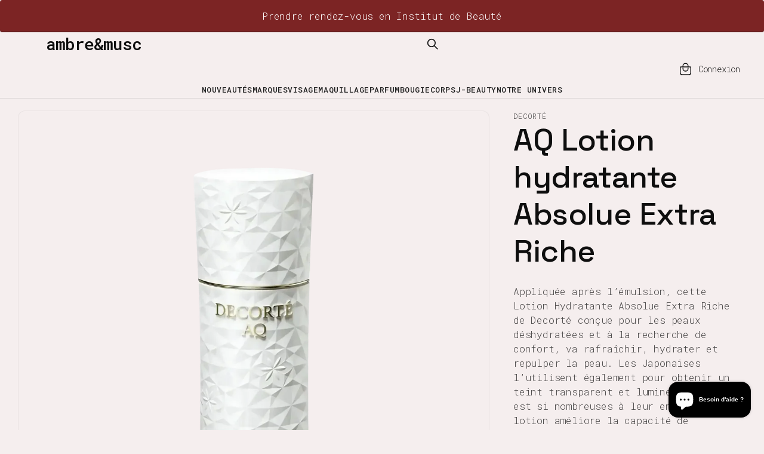

--- FILE ---
content_type: text/html; charset=utf-8
request_url: https://ambretmusc.com/products/aq-lotion-hydratante-absolue-extra-riche
body_size: 44809
content:
<!doctype html>
<html dir="ltr" class="no-js" lang="fr">
  <script>
    (function(w,d,s,r,n){w.TrustpilotObject=n;w[n]=w[n]||function(){(w[n].q=w[n].q||[]).push(arguments)};
      var a=d.createElement(s);a.async=1;a.src=r;a.type='text/java'+s;
      var f=d.getElementsByTagName(s)[0]; f.parentNode.insertBefore(a,f);
    })(window,document,'script','https://invitejs.trustpilot.com/tp.min.js','tp');

    tp('register', 'PD0B2njMy70g8Ngj'); // ta clé d’intégration
  </script>
  <head><!-- SEOAnt Speed Up Script --><script>
const AllowUrlArray_SEOAnt = ['cdn.nfcube.com', 'cdnv2.mycustomizer.com'];
const ForbidUrlArray_SEOAnt = [];
window.WhiteUrlArray_SEOAnt = AllowUrlArray_SEOAnt.map(src => new RegExp(src, 'i'));
window.BlackUrlArray_SEOAnt = ForbidUrlArray_SEOAnt.map(src => new RegExp(src, 'i'));
</script>
<script>
// Limit output
class AllowJsPlugin{constructor(e){const attrArr=["default","defer","async"];this.listener=this.handleListener.bind(this,e),this.jsArr=[],this.attribute=attrArr.reduce(((e,t)=>({...e,[t]:[]})),{});const t=this;e.forEach((e=>window.addEventListener(e,t.listener,{passive:!0})))}handleListener(e){const t=this;return e.forEach((e=>window.removeEventListener(e,t.listener))),"complete"===document.readyState?this.handleDOM():document.addEventListener("readystatechange",(e=>{if("complete"===e.target.readyState)return setTimeout(t.handleDOM.bind(t),1)}))}async handleDOM(){this.pauseEvent(),this.pauseJQuery(),this.getScripts(),this.beforeScripts();for(const e of Object.keys(this.attribute))await this.changeScripts(this.attribute[e]);for(const e of["DOMContentLoaded","readystatechange"])await this.requestRedraw(),document.dispatchEvent(new Event("allowJS-"+e));document.lightJSonreadystatechange&&document.lightJSonreadystatechange();for(const e of["DOMContentLoaded","load"])await this.requestRedraw(),window.dispatchEvent(new Event("allowJS-"+e));await this.requestRedraw(),window.lightJSonload&&window.lightJSonload(),await this.requestRedraw(),this.jsArr.forEach((e=>e(window).trigger("allowJS-jquery-load"))),window.dispatchEvent(new Event("allowJS-pageshow")),await this.requestRedraw(),window.lightJSonpageshow&&window.lightJSonpageshow()}async requestRedraw(){return new Promise((e=>requestAnimationFrame(e)))}getScripts(){document.querySelectorAll("script[type=AllowJs]").forEach((e=>{e.hasAttribute("src")?e.hasAttribute("async")&&e.async?this.attribute.async.push(e):e.hasAttribute("defer")&&e.defer?this.attribute.defer.push(e):this.attribute.default.push(e):this.attribute.default.push(e)}))}beforeScripts(){const e=this,t=Object.keys(this.attribute).reduce(((t,n)=>[...t,...e.attribute[n]]),[]),n=document.createDocumentFragment();t.forEach((e=>{const t=e.getAttribute("src");if(!t)return;const s=document.createElement("link");s.href=t,s.rel="preload",s.as="script",n.appendChild(s)})),document.head.appendChild(n)}async changeScripts(e){let t;for(;t=e.shift();)await this.requestRedraw(),new Promise((e=>{const n=document.createElement("script");[...t.attributes].forEach((e=>{"type"!==e.nodeName&&n.setAttribute(e.nodeName,e.nodeValue)})),t.hasAttribute("src")?(n.addEventListener("load",e),n.addEventListener("error",e)):(n.text=t.text,e()),t.parentNode.replaceChild(n,t)}))}pauseEvent(){const e={};[{obj:document,name:"DOMContentLoaded"},{obj:window,name:"DOMContentLoaded"},{obj:window,name:"load"},{obj:window,name:"pageshow"},{obj:document,name:"readystatechange"}].map((t=>function(t,n){function s(n){return e[t].list.indexOf(n)>=0?"allowJS-"+n:n}e[t]||(e[t]={list:[n],add:t.addEventListener,remove:t.removeEventListener},t.addEventListener=(...n)=>{n[0]=s(n[0]),e[t].add.apply(t,n)},t.removeEventListener=(...n)=>{n[0]=s(n[0]),e[t].remove.apply(t,n)})}(t.obj,t.name))),[{obj:document,name:"onreadystatechange"},{obj:window,name:"onpageshow"}].map((e=>function(e,t){let n=e[t];Object.defineProperty(e,t,{get:()=>n||function(){},set:s=>{e["allowJS"+t]=n=s}})}(e.obj,e.name)))}pauseJQuery(){const e=this;let t=window.jQuery;Object.defineProperty(window,"jQuery",{get:()=>t,set(n){if(!n||!n.fn||!e.jsArr.includes(n))return void(t=n);n.fn.ready=n.fn.init.prototype.ready=e=>{e.bind(document)(n)};const s=n.fn.on;n.fn.on=n.fn.init.prototype.on=function(...e){if(window!==this[0])return s.apply(this,e),this;const t=e=>e.split(" ").map((e=>"load"===e||0===e.indexOf("load.")?"allowJS-jquery-load":e)).join(" ");return"string"==typeof e[0]||e[0]instanceof String?(e[0]=t(e[0]),s.apply(this,e),this):("object"==typeof e[0]&&Object.keys(e[0]).forEach((n=>{delete Object.assign(e[0],{[t(n)]:e[0][n]})[n]})),s.apply(this,e),this)},e.jsArr.push(n),t=n}})}}new AllowJsPlugin(["keydown","wheel","mouseenter","mousemove","mouseleave","touchstart","touchmove","touchend"]);
</script>
<script>
"use strict";function SEOAnt_toConsumableArray(t){if(Array.isArray(t)){for(var e=0,r=Array(t.length);e<t.length;e++)r[e]=t[e];return r}return Array.from(t)}function _0x960a(t,e){var r=_0x3840();return(_0x960a=function(t,e){return t-=247,r[t]})(t,e)}function _0x3840(){var t=["defineProperties","application/javascript","preventDefault","4990555yeBSbh","addEventListener","set","setAttribute","bind","getAttribute","parentElement","WhiteUrlArray_SEOAnt","listener","toString","toLowerCase","every","touchend","SEOAnt scripts can't be lazy loaded","keydown","touchstart","removeChild","length","58IusxNw","BlackUrlArray_SEOAnt","observe","name","value","documentElement","wheel","warn","whitelist","map","tagName","402345HpbWDN","getOwnPropertyDescriptor","head","type","touchmove","removeEventListener","8160iwggKQ","call","beforescriptexecute","some","string","options","push","appendChild","blacklisted","querySelectorAll","5339295FeRgGa","4OtFDAr","filter","57211uwpiMx","nodeType","createElement","src","13296210cxmbJp",'script[type="',"1744290Faeint","test","forEach","script","blacklist","attributes","get","$&","744DdtCNR"];return(_0x3840=function(){return t})()}var _extends=Object.assign||function(t){for(var e=1;e<arguments.length;e++){var r=arguments[e];for(var n in r)Object.prototype.hasOwnProperty.call(r,n)&&(t[n]=r[n])}return t},_slicedToArray=function(){function t(t,e){var r=[],n=!0,o=!1,i=void 0;try{for(var a,c=t[Symbol.iterator]();!(n=(a=c.next()).done)&&(r.push(a.value),!e||r.length!==e);n=!0);}catch(t){o=!0,i=t}finally{try{!n&&c.return&&c.return()}finally{if(o)throw i}}return r}return function(e,r){if(Array.isArray(e))return e;if(Symbol.iterator in Object(e))return t(e,r);throw new TypeError("Invalid attempt to destructure non-iterable instance")}}(),_typeof="function"==typeof Symbol&&"symbol"==typeof Symbol.iterator?function(t){return typeof t}:function(t){return t&&"function"==typeof Symbol&&t.constructor===Symbol&&t!==Symbol.prototype?"symbol":typeof t};(function(t,e){for(var r=_0x960a,n=t();[];)try{if(531094===parseInt(r(306))/1+-parseInt(r(295))/2*(parseInt(r(312))/3)+-parseInt(r(257))/4*(parseInt(r(277))/5)+-parseInt(r(265))/6+-parseInt(r(259))/7*(-parseInt(r(273))/8)+-parseInt(r(256))/9+parseInt(r(263))/10)break;n.push(n.shift())}catch(t){n.push(n.shift())}})(_0x3840),function(){var t=_0x960a,e="javascript/blocked",r={blacklist:window[t(296)],whitelist:window[t(284)]},n={blacklisted:[]},o=function(n,o){return n&&(!o||o!==e)&&(!r.blacklist||r[t(269)][t(249)](function(e){return e[t(266)](n)}))&&(!r[t(303)]||r.whitelist[t(288)](function(e){return!e[t(266)](n)}))},i=function(e){var n=t,o=e[n(282)](n(262));return r[n(269)]&&r.blacklist[n(288)](function(t){return!t.test(o)})||r[n(303)]&&r.whitelist[n(249)](function(t){return t[n(266)](o)})},a=new MutationObserver(function(r){for(var i=t,a=0;a<r[i(294)];a++)for(var c=r[a].addedNodes,u=0;u<c.length;u++)!function(t){var r=c[t];if(1===r[i(260)]&&"SCRIPT"===r[i(305)]){var a=r[i(262)],u=r[i(309)];if(o(a,u)){n.blacklisted[i(252)]([r,r.type]),r[i(309)]=e;var s=function t(n){var o=i;r[o(282)](o(309))===e&&n[o(276)](),r[o(311)](o(248),t)};r[i(278)](i(248),s),r[i(283)]&&r[i(283)][i(293)](r)}}}(u)});a[t(297)](document[t(300)],{childList:!![],subtree:!![]});var c=/[|\{}()\[\]^$+*?.]/g,u=function(){for(var o=arguments.length,u=Array(o),s=0;s<o;s++)u[s]=arguments[s];var l=t;u[l(294)]<1?(r[l(269)]=[],r[l(303)]=[]):(r.blacklist&&(r[l(269)]=r.blacklist[l(258)](function(t){return u[l(288)](function(e){var r=l;return(void 0===e?"undefined":_typeof(e))===r(250)?!t.test(e):e instanceof RegExp?t.toString()!==e.toString():void 0})})),r[l(303)]&&(r[l(303)]=[].concat(SEOAnt_toConsumableArray(r[l(303)]),SEOAnt_toConsumableArray(u.map(function(t){var e=l;if("string"==typeof t){var n=t.replace(c,e(272)),o=".*"+n+".*";if(r[e(303)][e(288)](function(t){return t[e(286)]()!==o[e(286)]()}))return new RegExp(o)}else if(t instanceof RegExp&&r[e(303)][e(288)](function(r){return r[e(286)]()!==t.toString()}))return t;return null})[l(258)](Boolean)))));for(var f=document[l(255)](l(264)+e+'"]'),p=0;p<f[l(294)];p++){var y=f[p];i(y)&&(n[l(254)][l(252)]([y,l(275)]),y[l(283)][l(293)](y))}var v=0;[].concat(SEOAnt_toConsumableArray(n[l(254)]))[l(267)](function(t,e){var r=_slicedToArray(t,2),o=r[0],a=r[1],c=l;if(i(o)){for(var u=document.createElement("script"),s=0;s<o.attributes.length;s++){var f=o[c(270)][s];f[c(298)]!==c(262)&&f.name!==c(309)&&u.setAttribute(f.name,o.attributes[s][c(299)])}u[c(280)](c(262),o[c(262)]),u.setAttribute("type",a||c(275)),document[c(308)][c(253)](u),n[c(254)].splice(e-v,1),v++}}),r[l(269)]&&r.blacklist.length<1&&a.disconnect()},s=document.createElement,l={src:Object[t(307)](HTMLScriptElement.prototype,t(262)),type:Object[t(307)](HTMLScriptElement.prototype,t(309))};document[t(261)]=function(){for(var r=t,n=arguments.length,i=Array(n),a=0;a<n;a++)i[a]=arguments[a];if(i[0][r(287)]()!==r(268))return s[r(281)](document).apply(void 0,i);var c=s.bind(document).apply(void 0,i);try{Object[r(274)](c,{src:_extends({},l[r(262)],{set:function(t){var n=r;o(t,c[n(309)])&&l.type[n(279)][n(247)](this,e),l[n(262)][n(279)].call(this,t)}}),type:_extends({},l[r(309)],{get:function(){var t=r,n=l[t(309)][t(271)][t(247)](this);return n===e||o(this[t(262)],n)?null:n},set:function(t){var n=r,i=o(c[n(262)],c[n(309)])?e:t;l.type[n(279)][n(247)](this,i)}})}),c.setAttribute=function(t,e){var n=r;t===n(309)||t===n(262)?c[t]=e:HTMLScriptElement.prototype[n(280)][n(247)](c,t,e)}}catch(t){console[r(302)](r(290),t)}return c},[t(291),"mousemove",t(289),t(310),t(292),t(301)][t(304)](function(t){return{type:t,listener:function(){return u()},options:{passive:!![]}}}).forEach(function(e){var r=t;document[r(278)](e[r(309)],e[r(285)],e[r(251)])})}();
</script>
<!-- /SEOAnt Speed Up Script -->
    <meta name="viewport" content="width=device-width, initial-scale=1, maximum-scale=1, viewport-fit=cover">
    <meta charset="utf-8">
    <meta http-equiv="X-UA-Compatible" content="IE=edge">
    <meta name="viewport" content="width=device-width,initial-scale=1">
    <link rel="canonical" href="https://ambretmusc.com/products/aq-lotion-hydratante-absolue-extra-riche"><meta name="theme-color" content="#000000">
      <meta name="msapplication-TileColor" content="#000000"><link rel="preconnect" href="https://cdn.shopify.com" crossorigin>
    <link rel="preconnect" href="https://fonts.googleapis.com">
    <link rel="preconnect" href="https://fonts.gstatic.com" crossorigin>
    <meta name="facebook-domain-verification" content="phbbv9k7qsu546amaavhds5b0fgkcu">
    <meta name="facebook-domain-verification" content="5ggijj10sbbahal1s1bs810o9pcu1w"><link rel="shortcut icon" href="//ambretmusc.com/cdn/shop/files/Brand_16.png?crop=center&height=32&v=1654965807&width=32" sizes="32x32">
      <link rel="shortcut icon" href="//ambretmusc.com/cdn/shop/files/Brand_16.png?crop=center&height=48&v=1654965807&width=48" sizes="48x48">
      <link rel="shortcut icon" href="//ambretmusc.com/cdn/shop/files/Brand_16.png?crop=center&height=96&v=1654965807&width=96" sizes="96x96">
      <link rel="shortcut icon" href="//ambretmusc.com/cdn/shop/files/Brand_16.png?crop=center&height=144&v=1654965807&width=144" sizes="144x144">
      <link rel="apple-touch-icon" href="//ambretmusc.com/cdn/shop/files/Brand_16.png?crop=center&height=180&v=1654965807&width=180" sizes="180x180">
      <link rel="apple-touch-icon" href="//ambretmusc.com/cdn/shop/files/Brand_16.png?crop=center&height=192&v=1654965807&width=192" sizes="192x192"><title>
      Ambre&Musc &mdash;
      Lotion Absolue Extra Riche | Lotions Visage | Decorté | Ambre &amp; Musc
</title>

    
      <meta name="description" content="Découvrez la Lotion Hydratante Absolue Extra Riche de Decorté, idéale pour peaux déshydratées. Elle hydrate, repulpe et illumine le teint pour une peau ferme et confortable.">
    

    

<meta property="og:site_name" content="Ambre&amp;Musc">
<meta property="og:url" content="https://ambretmusc.com/products/aq-lotion-hydratante-absolue-extra-riche">
<meta property="og:title" content="Lotion Absolue Extra Riche | Lotions Visage | Decorté | Ambre &amp; Musc">
<meta property="og:type" content="product">
<meta property="og:description" content="Découvrez la Lotion Hydratante Absolue Extra Riche de Decorté, idéale pour peaux déshydratées. Elle hydrate, repulpe et illumine le teint pour une peau ferme et confortable."><meta property="og:image" content="http://ambretmusc.com/cdn/shop/files/lotion-hydratante-absolue-aq-decorte-visage-ambretmusc_8c377b82-1391-46b8-a1dc-bb4e85466b0d.webp?v=1758699470">
  <meta property="og:image:secure_url" content="https://ambretmusc.com/cdn/shop/files/lotion-hydratante-absolue-aq-decorte-visage-ambretmusc_8c377b82-1391-46b8-a1dc-bb4e85466b0d.webp?v=1758699470">
  <meta property="og:image:width" content="2048">
  <meta property="og:image:height" content="2048"><meta property="og:price:amount" content="127,50">
  <meta property="og:price:currency" content="EUR"><meta name="twitter:site" content="@ambretmusc"><meta name="twitter:card" content="summary_large_image">
<meta name="twitter:title" content="Lotion Absolue Extra Riche | Lotions Visage | Decorté | Ambre &amp; Musc">
<meta name="twitter:description" content="Découvrez la Lotion Hydratante Absolue Extra Riche de Decorté, idéale pour peaux déshydratées. Elle hydrate, repulpe et illumine le teint pour une peau ferme et confortable.">


    <!-- Hotjar Tracking Code for https://ambretmusc.com -->
    <script>
      (function(h,o,t,j,a,r){
          h.hj=h.hj||function(){(h.hj.q=h.hj.q||[]).push(arguments)};
          h._hjSettings={hjid:2959781,hjsv:6};
          a=o.getElementsByTagName('head')[0];
          r=o.createElement('script');r.async=1;
          r.src=t+h._hjSettings.hjid+j+h._hjSettings.hjsv;
          a.appendChild(r);
      })(window,document,'https://static.hotjar.com/c/hotjar-','.js?sv=');
    </script><style>
  @font-face {
    font-family: 'Space Grotesk';
    font-style: normal;
    font-weight: 300;
    font-display: swap;
    src: url(https://fonts.gstatic.com/s/spacegrotesk/v10/V8mDoQDjQSkFtoMM3T6r8E7mPb54C_k3HqUtEw.woff2) format('woff2');
    unicode-range: U+0102-0103, U+0110-0111, U+0128-0129, U+0168-0169, U+01A0-01A1, U+01AF-01B0, U+1EA0-1EF9, U+20AB;
  }

  @font-face {
    font-family: 'Space Grotesk';
    font-style: normal;
    font-weight: 300;
    font-display: swap;
    src: url(https://fonts.gstatic.com/s/spacegrotesk/v10/V8mDoQDjQSkFtoMM3T6r8E7mPb94C_k3HqUtEw.woff2) format('woff2');
    unicode-range: U+0100-024F, U+0259, U+1E00-1EFF, U+2020, U+20A0-20AB, U+20AD-20CF, U+2113, U+2C60-2C7F, U+A720-A7FF;
  }

  @font-face {
    font-family: 'Space Grotesk';
    font-style: normal;
    font-weight: 300;
    font-display: swap;
    src: url(https://fonts.gstatic.com/s/spacegrotesk/v10/V8mDoQDjQSkFtoMM3T6r8E7mPbF4C_k3HqU.woff2) format('woff2');
    unicode-range: U+0000-00FF, U+0131, U+0152-0153, U+02BB-02BC, U+02C6, U+02DA, U+02DC, U+2000-206F, U+2074, U+20AC, U+2122, U+2191, U+2193, U+2212, U+2215, U+FEFF, U+FFFD;
  }

  @font-face {
    font-family: 'Space Grotesk';
    font-style: normal;
    font-weight: 400;
    font-display: swap;
    src: url(https://fonts.gstatic.com/s/spacegrotesk/v10/V8mDoQDjQSkFtoMM3T6r8E7mPb54C_k3HqUtEw.woff2) format('woff2');
    unicode-range: U+0102-0103, U+0110-0111, U+0128-0129, U+0168-0169, U+01A0-01A1, U+01AF-01B0, U+1EA0-1EF9, U+20AB;
  }

  @font-face {
    font-family: 'Space Grotesk';
    font-style: normal;
    font-weight: 400;
    font-display: swap;
    src: url(https://fonts.gstatic.com/s/spacegrotesk/v10/V8mDoQDjQSkFtoMM3T6r8E7mPb94C_k3HqUtEw.woff2) format('woff2');
    unicode-range: U+0100-024F, U+0259, U+1E00-1EFF, U+2020, U+20A0-20AB, U+20AD-20CF, U+2113, U+2C60-2C7F, U+A720-A7FF;
  }

  @font-face {
    font-family: 'Space Grotesk';
    font-style: normal;
    font-weight: 400;
    font-display: swap;
    src: url(https://fonts.gstatic.com/s/spacegrotesk/v10/V8mDoQDjQSkFtoMM3T6r8E7mPbF4C_k3HqU.woff2) format('woff2');
    unicode-range: U+0000-00FF, U+0131, U+0152-0153, U+02BB-02BC, U+02C6, U+02DA, U+02DC, U+2000-206F, U+2074, U+20AC, U+2122, U+2191, U+2193, U+2212, U+2215, U+FEFF, U+FFFD;
  }

  @font-face {
    font-family: 'Space Grotesk';
    font-style: normal;
    font-weight: 500;
    font-display: swap;
    src: url(https://fonts.gstatic.com/s/spacegrotesk/v10/V8mDoQDjQSkFtoMM3T6r8E7mPb54C_k3HqUtEw.woff2) format('woff2');
    unicode-range: U+0102-0103, U+0110-0111, U+0128-0129, U+0168-0169, U+01A0-01A1, U+01AF-01B0, U+1EA0-1EF9, U+20AB;
  }

  @font-face {
    font-family: 'Space Grotesk';
    font-style: normal;
    font-weight: 500;
    font-display: swap;
    src: url(https://fonts.gstatic.com/s/spacegrotesk/v10/V8mDoQDjQSkFtoMM3T6r8E7mPb94C_k3HqUtEw.woff2) format('woff2');
    unicode-range: U+0100-024F, U+0259, U+1E00-1EFF, U+2020, U+20A0-20AB, U+20AD-20CF, U+2113, U+2C60-2C7F, U+A720-A7FF;
  }

  @font-face {
    font-family: 'Space Grotesk';
    font-style: normal;
    font-weight: 500;
    font-display: swap;
    src: url(https://fonts.gstatic.com/s/spacegrotesk/v10/V8mDoQDjQSkFtoMM3T6r8E7mPbF4C_k3HqU.woff2) format('woff2');
    unicode-range: U+0000-00FF, U+0131, U+0152-0153, U+02BB-02BC, U+02C6, U+02DA, U+02DC, U+2000-206F, U+2074, U+20AC, U+2122, U+2191, U+2193, U+2212, U+2215, U+FEFF, U+FFFD;
  }

  @font-face {
    font-family: 'Space Grotesk';
    font-style: normal;
    font-weight: 600;
    font-display: swap;
    src: url(https://fonts.gstatic.com/s/spacegrotesk/v10/V8mDoQDjQSkFtoMM3T6r8E7mPb54C_k3HqUtEw.woff2) format('woff2');
    unicode-range: U+0102-0103, U+0110-0111, U+0128-0129, U+0168-0169, U+01A0-01A1, U+01AF-01B0, U+1EA0-1EF9, U+20AB;
  }

  @font-face {
    font-family: 'Space Grotesk';
    font-style: normal;
    font-weight: 600;
    font-display: swap;
    src: url(https://fonts.gstatic.com/s/spacegrotesk/v10/V8mDoQDjQSkFtoMM3T6r8E7mPb94C_k3HqUtEw.woff2) format('woff2');
    unicode-range: U+0100-024F, U+0259, U+1E00-1EFF, U+2020, U+20A0-20AB, U+20AD-20CF, U+2113, U+2C60-2C7F, U+A720-A7FF;
  }

  @font-face {
    font-family: 'Space Grotesk';
    font-style: normal;
    font-weight: 600;
    font-display: swap;
    src: url(https://fonts.gstatic.com/s/spacegrotesk/v10/V8mDoQDjQSkFtoMM3T6r8E7mPbF4C_k3HqU.woff2) format('woff2');
    unicode-range: U+0000-00FF, U+0131, U+0152-0153, U+02BB-02BC, U+02C6, U+02DA, U+02DC, U+2000-206F, U+2074, U+20AC, U+2122, U+2191, U+2193, U+2212, U+2215, U+FEFF, U+FFFD;
  }

  @font-face {
    font-family: 'Space Grotesk';
    font-style: normal;
    font-weight: 700;
    font-display: swap;
    src: url(https://fonts.gstatic.com/s/spacegrotesk/v10/V8mDoQDjQSkFtoMM3T6r8E7mPb54C_k3HqUtEw.woff2) format('woff2');
    unicode-range: U+0102-0103, U+0110-0111, U+0128-0129, U+0168-0169, U+01A0-01A1, U+01AF-01B0, U+1EA0-1EF9, U+20AB;
  }

  @font-face {
    font-family: 'Space Grotesk';
    font-style: normal;
    font-weight: 700;
    font-display: swap;
    src: url(https://fonts.gstatic.com/s/spacegrotesk/v10/V8mDoQDjQSkFtoMM3T6r8E7mPb94C_k3HqUtEw.woff2) format('woff2');
    unicode-range: U+0100-024F, U+0259, U+1E00-1EFF, U+2020, U+20A0-20AB, U+20AD-20CF, U+2113, U+2C60-2C7F, U+A720-A7FF;
  }

  @font-face {
    font-family: 'Space Grotesk';
    font-style: normal;
    font-weight: 700;
    font-display: swap;
    src: url(https://fonts.gstatic.com/s/spacegrotesk/v10/V8mDoQDjQSkFtoMM3T6r8E7mPbF4C_k3HqU.woff2) format('woff2');
    unicode-range: U+0000-00FF, U+0131, U+0152-0153, U+02BB-02BC, U+02C6, U+02DA, U+02DC, U+2000-206F, U+2074, U+20AC, U+2122, U+2191, U+2193, U+2212, U+2215, U+FEFF, U+FFFD;
  }

  font-face {
    font-family: 'Space Grotesk';
    font-style: normal;
    font-weight: 300;
    font-display: swap;
    src: url(https://fonts.gstatic.com/s/spacegrotesk/v10/V8mDoQDjQSkFtoMM3T6r8E7mPb54C_k3HqUtEw.woff2) format('woff2');
    unicode-range: U+0102-0103, U+0110-0111, U+0128-0129, U+0168-0169, U+01A0-01A1, U+01AF-01B0, U+1EA0-1EF9, U+20AB;
  }
  @font-face {
    font-family: 'Space Grotesk';
    font-style: normal;
    font-weight: 300;
    font-display: swap;
    src: url(https://fonts.gstatic.com/s/spacegrotesk/v10/V8mDoQDjQSkFtoMM3T6r8E7mPb94C_k3HqUtEw.woff2) format('woff2');
    unicode-range: U+0100-024F, U+0259, U+1E00-1EFF, U+2020, U+20A0-20AB, U+20AD-20CF, U+2113, U+2C60-2C7F, U+A720-A7FF;
  }

  @font-face {
    font-family: 'Space Grotesk';
    font-style: normal;
    font-weight: 300;
    font-display: swap;
    src: url(https://fonts.gstatic.com/s/spacegrotesk/v10/V8mDoQDjQSkFtoMM3T6r8E7mPbF4C_k3HqU.woff2) format('woff2');
    unicode-range: U+0000-00FF, U+0131, U+0152-0153, U+02BB-02BC, U+02C6, U+02DA, U+02DC, U+2000-206F, U+2074, U+20AC, U+2122, U+2191, U+2193, U+2212, U+2215, U+FEFF, U+FFFD;
  }
  @font-face {
    font-family: 'Space Grotesk';
    font-style: normal;
    font-weight: 400;
    font-display: swap;
    src: url(https://fonts.gstatic.com/s/spacegrotesk/v10/V8mDoQDjQSkFtoMM3T6r8E7mPb54C_k3HqUtEw.woff2) format('woff2');
    unicode-range: U+0102-0103, U+0110-0111, U+0128-0129, U+0168-0169, U+01A0-01A1, U+01AF-01B0, U+1EA0-1EF9, U+20AB;
  }
  @font-face {
    font-family: 'Space Grotesk';
    font-style: normal;
    font-weight: 400;
    font-display: swap;
    src: url(https://fonts.gstatic.com/s/spacegrotesk/v10/V8mDoQDjQSkFtoMM3T6r8E7mPb94C_k3HqUtEw.woff2) format('woff2');
    unicode-range: U+0100-024F, U+0259, U+1E00-1EFF, U+2020, U+20A0-20AB, U+20AD-20CF, U+2113, U+2C60-2C7F, U+A720-A7FF;
  }

  @font-face {
    font-family: 'Space Grotesk';
    font-style: normal;
    font-weight: 400;
    font-display: swap;
    src: url(https://fonts.gstatic.com/s/spacegrotesk/v10/V8mDoQDjQSkFtoMM3T6r8E7mPbF4C_k3HqU.woff2) format('woff2');
    unicode-range: U+0000-00FF, U+0131, U+0152-0153, U+02BB-02BC, U+02C6, U+02DA, U+02DC, U+2000-206F, U+2074, U+20AC, U+2122, U+2191, U+2193, U+2212, U+2215, U+FEFF, U+FFFD;
  }
  @font-face {
    font-family: 'Space Grotesk';
    font-style: normal;
    font-weight: 500;
    font-display: swap;
    src: url(https://fonts.gstatic.com/s/spacegrotesk/v10/V8mDoQDjQSkFtoMM3T6r8E7mPb54C_k3HqUtEw.woff2) format('woff2');
    unicode-range: U+0102-0103, U+0110-0111, U+0128-0129, U+0168-0169, U+01A0-01A1, U+01AF-01B0, U+1EA0-1EF9, U+20AB;
  }
  @font-face {
    font-family: 'Space Grotesk';
    font-style: normal;
    font-weight: 500;
    font-display: swap;
    src: url(https://fonts.gstatic.com/s/spacegrotesk/v10/V8mDoQDjQSkFtoMM3T6r8E7mPb94C_k3HqUtEw.woff2) format('woff2');
    unicode-range: U+0100-024F, U+0259, U+1E00-1EFF, U+2020, U+20A0-20AB, U+20AD-20CF, U+2113, U+2C60-2C7F, U+A720-A7FF;
  }

  @font-face {
    font-family: 'Space Grotesk';
    font-style: normal;
    font-weight: 500;
    font-display: swap;
    src: url(https://fonts.gstatic.com/s/spacegrotesk/v10/V8mDoQDjQSkFtoMM3T6r8E7mPbF4C_k3HqU.woff2) format('woff2');
    unicode-range: U+0000-00FF, U+0131, U+0152-0153, U+02BB-02BC, U+02C6, U+02DA, U+02DC, U+2000-206F, U+2074, U+20AC, U+2122, U+2191, U+2193, U+2212, U+2215, U+FEFF, U+FFFD;
  }
  @font-face {
    font-family: 'Space Grotesk';
    font-style: normal;
    font-weight: 600;
    font-display: swap;
    src: url(https://fonts.gstatic.com/s/spacegrotesk/v10/V8mDoQDjQSkFtoMM3T6r8E7mPb54C_k3HqUtEw.woff2) format('woff2');
    unicode-range: U+0102-0103, U+0110-0111, U+0128-0129, U+0168-0169, U+01A0-01A1, U+01AF-01B0, U+1EA0-1EF9, U+20AB;
  }
  @font-face {
    font-family: 'Space Grotesk';
    font-style: normal;
    font-weight: 600;
    font-display: swap;
    src: url(https://fonts.gstatic.com/s/spacegrotesk/v10/V8mDoQDjQSkFtoMM3T6r8E7mPb94C_k3HqUtEw.woff2) format('woff2');
    unicode-range: U+0100-024F, U+0259, U+1E00-1EFF, U+2020, U+20A0-20AB, U+20AD-20CF, U+2113, U+2C60-2C7F, U+A720-A7FF;
  }

  @font-face {
    font-family: 'Space Grotesk';
    font-style: normal;
    font-weight: 600;
    font-display: swap;
    src: url(https://fonts.gstatic.com/s/spacegrotesk/v10/V8mDoQDjQSkFtoMM3T6r8E7mPbF4C_k3HqU.woff2) format('woff2');
    unicode-range: U+0000-00FF, U+0131, U+0152-0153, U+02BB-02BC, U+02C6, U+02DA, U+02DC, U+2000-206F, U+2074, U+20AC, U+2122, U+2191, U+2193, U+2212, U+2215, U+FEFF, U+FFFD;
  }
  @font-face {
    font-family: 'Space Grotesk';
    font-style: normal;
    font-weight: 700;
    font-display: swap;
    src: url(https://fonts.gstatic.com/s/spacegrotesk/v10/V8mDoQDjQSkFtoMM3T6r8E7mPb54C_k3HqUtEw.woff2) format('woff2');
    unicode-range: U+0102-0103, U+0110-0111, U+0128-0129, U+0168-0169, U+01A0-01A1, U+01AF-01B0, U+1EA0-1EF9, U+20AB;
  }
  @font-face {
    font-family: 'Space Grotesk';
    font-style: normal;
    font-weight: 700;
    font-display: swap;
    src: url(https://fonts.gstatic.com/s/spacegrotesk/v10/V8mDoQDjQSkFtoMM3T6r8E7mPb94C_k3HqUtEw.woff2) format('woff2');
    unicode-range: U+0100-024F, U+0259, U+1E00-1EFF, U+2020, U+20A0-20AB, U+20AD-20CF, U+2113, U+2C60-2C7F, U+A720-A7FF;
  }

  @font-face {
    font-family: 'Space Grotesk';
    font-style: normal;
    font-weight: 700;
    font-display: swap;
    src: url(https://fonts.gstatic.com/s/spacegrotesk/v10/V8mDoQDjQSkFtoMM3T6r8E7mPbF4C_k3HqU.woff2) format('woff2');
    unicode-range: U+0000-00FF, U+0131, U+0152-0153, U+02BB-02BC, U+02C6, U+02DA, U+02DC, U+2000-206F, U+2074, U+20AC, U+2122, U+2191, U+2193, U+2212, U+2215, U+FEFF, U+FFFD;
  }
  @font-face {
    font-family: 'Roboto Mono';
    font-style: normal;
    font-weight: 300;
    font-display: swap;
    src: url(https://fonts.gstatic.com/s/robotomono/v21/L0x5DF4xlVMF-BfR8bXMIjhGq3-cXbKDO1w.woff2) format('woff2');
    unicode-range: U+0460-052F, U+1C80-1C88, U+20B4, U+2DE0-2DFF, U+A640-A69F, U+FE2E-FE2F;
  }
  @font-face {
    font-family: 'Roboto Mono';
    font-style: normal;
    font-weight: 300;
    font-display: swap;
    src: url(https://fonts.gstatic.com/s/robotomono/v21/L0x5DF4xlVMF-BfR8bXMIjhPq3-cXbKDO1w.woff2) format('woff2');
    unicode-range: U+0400-045F, U+0490-0491, U+04B0-04B1, U+2116;
  }

  @font-face {
    font-family: 'Roboto Mono';
    font-style: normal;
    font-weight: 300;
    font-display: swap;
    src: url(https://fonts.gstatic.com/s/robotomono/v21/L0x5DF4xlVMF-BfR8bXMIjhIq3-cXbKDO1w.woff2) format('woff2');
    unicode-range: U+0370-03FF;
  }
  @font-face {
    font-family: 'Roboto Mono';
    font-style: normal;
    font-weight: 300;
    font-display: swap;
    src: url(https://fonts.gstatic.com/s/robotomono/v21/L0x5DF4xlVMF-BfR8bXMIjhEq3-cXbKDO1w.woff2) format('woff2');
    unicode-range: U+0102-0103, U+0110-0111, U+0128-0129, U+0168-0169, U+01A0-01A1, U+01AF-01B0, U+1EA0-1EF9, U+20AB;
  }
  @font-face {
    font-family: 'Roboto Mono';
    font-style: normal;
    font-weight: 300;
    font-display: swap;
    src: url(https://fonts.gstatic.com/s/robotomono/v21/L0x5DF4xlVMF-BfR8bXMIjhFq3-cXbKDO1w.woff2) format('woff2');
    unicode-range: U+0100-024F, U+0259, U+1E00-1EFF, U+2020, U+20A0-20AB, U+20AD-20CF, U+2113, U+2C60-2C7F, U+A720-A7FF;
  }

  @font-face {
    font-family: 'Roboto Mono';
    font-style: normal;
    font-weight: 300;
    font-display: swap;
    src: url(https://fonts.gstatic.com/s/robotomono/v21/L0x5DF4xlVMF-BfR8bXMIjhLq3-cXbKD.woff2) format('woff2');
    unicode-range: U+0000-00FF, U+0131, U+0152-0153, U+02BB-02BC, U+02C6, U+02DA, U+02DC, U+2000-206F, U+2074, U+20AC, U+2122, U+2191, U+2193, U+2212, U+2215, U+FEFF, U+FFFD;
  }
  @font-face {
    font-family: 'Roboto Mono';
    font-style: normal;
    font-weight: 400;
    font-display: swap;
    src: url(https://fonts.gstatic.com/s/robotomono/v21/L0x5DF4xlVMF-BfR8bXMIjhGq3-cXbKDO1w.woff2) format('woff2');
    unicode-range: U+0460-052F, U+1C80-1C88, U+20B4, U+2DE0-2DFF, U+A640-A69F, U+FE2E-FE2F;
  }
  @font-face {
    font-family: 'Roboto Mono';
    font-style: normal;
    font-weight: 400;
    font-display: swap;
    src: url(https://fonts.gstatic.com/s/robotomono/v21/L0x5DF4xlVMF-BfR8bXMIjhPq3-cXbKDO1w.woff2) format('woff2');
    unicode-range: U+0400-045F, U+0490-0491, U+04B0-04B1, U+2116;
  }

  @font-face {
    font-family: 'Roboto Mono';
    font-style: normal;
    font-weight: 400;
    font-display: swap;
    src: url(https://fonts.gstatic.com/s/robotomono/v21/L0x5DF4xlVMF-BfR8bXMIjhIq3-cXbKDO1w.woff2) format('woff2');
    unicode-range: U+0370-03FF;
  }
  @font-face {
    font-family: 'Roboto Mono';
    font-style: normal;
    font-weight: 400;
    font-display: swap;
    src: url(https://fonts.gstatic.com/s/robotomono/v21/L0x5DF4xlVMF-BfR8bXMIjhEq3-cXbKDO1w.woff2) format('woff2');
    unicode-range: U+0102-0103, U+0110-0111, U+0128-0129, U+0168-0169, U+01A0-01A1, U+01AF-01B0, U+1EA0-1EF9, U+20AB;
  }
  @font-face {
    font-family: 'Roboto Mono';
    font-style: normal;
    font-weight: 400;
    font-display: swap;
    src: url(https://fonts.gstatic.com/s/robotomono/v21/L0x5DF4xlVMF-BfR8bXMIjhFq3-cXbKDO1w.woff2) format('woff2');
    unicode-range: U+0100-024F, U+0259, U+1E00-1EFF, U+2020, U+20A0-20AB, U+20AD-20CF, U+2113, U+2C60-2C7F, U+A720-A7FF;
  }

  @font-face {
    font-family: 'Roboto Mono';
    font-style: normal;
    font-weight: 400;
    font-display: swap;
    src: url(https://fonts.gstatic.com/s/robotomono/v21/L0x5DF4xlVMF-BfR8bXMIjhLq3-cXbKD.woff2) format('woff2');
    unicode-range: U+0000-00FF, U+0131, U+0152-0153, U+02BB-02BC, U+02C6, U+02DA, U+02DC, U+2000-206F, U+2074, U+20AC, U+2122, U+2191, U+2193, U+2212, U+2215, U+FEFF, U+FFFD;
  }
  @font-face {
    font-family: 'Roboto Mono';
    font-style: normal;
    font-weight: 500;
    font-display: swap;
    src: url(https://fonts.gstatic.com/s/robotomono/v21/L0x5DF4xlVMF-BfR8bXMIjhGq3-cXbKDO1w.woff2) format('woff2');
    unicode-range: U+0460-052F, U+1C80-1C88, U+20B4, U+2DE0-2DFF, U+A640-A69F, U+FE2E-FE2F;
  }
  @font-face {
    font-family: 'Roboto Mono';
    font-style: normal;
    font-weight: 500;
    font-display: swap;
    src: url(https://fonts.gstatic.com/s/robotomono/v21/L0x5DF4xlVMF-BfR8bXMIjhPq3-cXbKDO1w.woff2) format('woff2');
    unicode-range: U+0400-045F, U+0490-0491, U+04B0-04B1, U+2116;
  }

  @font-face {
    font-family: 'Roboto Mono';
    font-style: normal;
    font-weight: 500;
    font-display: swap;
    src: url(https://fonts.gstatic.com/s/robotomono/v21/L0x5DF4xlVMF-BfR8bXMIjhIq3-cXbKDO1w.woff2) format('woff2');
    unicode-range: U+0370-03FF;
  }
  @font-face {
    font-family: 'Roboto Mono';
    font-style: normal;
    font-weight: 500;
    font-display: swap;
    src: url(https://fonts.gstatic.com/s/robotomono/v21/L0x5DF4xlVMF-BfR8bXMIjhEq3-cXbKDO1w.woff2) format('woff2');
    unicode-range: U+0102-0103, U+0110-0111, U+0128-0129, U+0168-0169, U+01A0-01A1, U+01AF-01B0, U+1EA0-1EF9, U+20AB;
  }
  @font-face {
    font-family: 'Roboto Mono';
    font-style: normal;
    font-weight: 500;
    font-display: swap;
    src: url(https://fonts.gstatic.com/s/robotomono/v21/L0x5DF4xlVMF-BfR8bXMIjhFq3-cXbKDO1w.woff2) format('woff2');
    unicode-range: U+0100-024F, U+0259, U+1E00-1EFF, U+2020, U+20A0-20AB, U+20AD-20CF, U+2113, U+2C60-2C7F, U+A720-A7FF;
  }

  @font-face {
    font-family: 'Roboto Mono';
    font-style: normal;
    font-weight: 500;
    font-display: swap;
    src: url(https://fonts.gstatic.com/s/robotomono/v21/L0x5DF4xlVMF-BfR8bXMIjhLq3-cXbKD.woff2) format('woff2');
    unicode-range: U+0000-00FF, U+0131, U+0152-0153, U+02BB-02BC, U+02C6, U+02DA, U+02DC, U+2000-206F, U+2074, U+20AC, U+2122, U+2191, U+2193, U+2212, U+2215, U+FEFF, U+FFFD;
  }
  @font-face {
    font-family: 'Roboto Mono';
    font-style: normal;
    font-weight: 600;
    font-display: swap;
    src: url(https://fonts.gstatic.com/s/robotomono/v21/L0x5DF4xlVMF-BfR8bXMIjhGq3-cXbKDO1w.woff2) format('woff2');
    unicode-range: U+0460-052F, U+1C80-1C88, U+20B4, U+2DE0-2DFF, U+A640-A69F, U+FE2E-FE2F;
  }
  @font-face {
    font-family: 'Roboto Mono';
    font-style: normal;
    font-weight: 600;
    font-display: swap;
    src: url(https://fonts.gstatic.com/s/robotomono/v21/L0x5DF4xlVMF-BfR8bXMIjhPq3-cXbKDO1w.woff2) format('woff2');
    unicode-range: U+0400-045F, U+0490-0491, U+04B0-04B1, U+2116;
  }

  @font-face {
    font-family: 'Roboto Mono';
    font-style: normal;
    font-weight: 600;
    font-display: swap;
    src: url(https://fonts.gstatic.com/s/robotomono/v21/L0x5DF4xlVMF-BfR8bXMIjhIq3-cXbKDO1w.woff2) format('woff2');
    unicode-range: U+0370-03FF;
  }
  @font-face {
    font-family: 'Roboto Mono';
    font-style: normal;
    font-weight: 600;
    font-display: swap;
    src: url(https://fonts.gstatic.com/s/robotomono/v21/L0x5DF4xlVMF-BfR8bXMIjhEq3-cXbKDO1w.woff2) format('woff2');
    unicode-range: U+0102-0103, U+0110-0111, U+0128-0129, U+0168-0169, U+01A0-01A1, U+01AF-01B0, U+1EA0-1EF9, U+20AB;
  }
  @font-face {
    font-family: 'Roboto Mono';
    font-style: normal;
    font-weight: 600;
    font-display: swap;
    src: url(https://fonts.gstatic.com/s/robotomono/v21/L0x5DF4xlVMF-BfR8bXMIjhFq3-cXbKDO1w.woff2) format('woff2');
    unicode-range: U+0100-024F, U+0259, U+1E00-1EFF, U+2020, U+20A0-20AB, U+20AD-20CF, U+2113, U+2C60-2C7F, U+A720-A7FF;
  }

  @font-face {
    font-family: 'Roboto Mono';
    font-style: normal;
    font-weight: 600;
    font-display: swap;
    src: url(https://fonts.gstatic.com/s/robotomono/v21/L0x5DF4xlVMF-BfR8bXMIjhLq3-cXbKD.woff2) format('woff2');
    unicode-range: U+0000-00FF, U+0131, U+0152-0153, U+02BB-02BC, U+02C6, U+02DA, U+02DC, U+2000-206F, U+2074, U+20AC, U+2122, U+2191, U+2193, U+2212, U+2215, U+FEFF, U+FFFD;
  }
</style>
<script>window.performance && window.performance.mark && window.performance.mark('shopify.content_for_header.start');</script><meta name="google-site-verification" content="gQFswt_PEGAyoCEv5sVWBeDcWEHhnKjWQYPlCIqPoAE">
<meta name="google-site-verification" content="xw78vWi2rCDnJjdYo6U0RpT943GmGxh2H1X5mUJ8ddc">
<meta name="facebook-domain-verification" content="56dvdefnbt15zutgyofljtbyu7yksv">
<meta id="shopify-digital-wallet" name="shopify-digital-wallet" content="/58763378745/digital_wallets/dialog">
<meta name="shopify-checkout-api-token" content="0ba5fab9d9dd581352d1ef2975a6883a">
<meta id="in-context-paypal-metadata" data-shop-id="58763378745" data-venmo-supported="false" data-environment="production" data-locale="fr_FR" data-paypal-v4="true" data-currency="EUR">
<link rel="alternate" hreflang="x-default" href="https://ambretmusc.com/products/aq-lotion-hydratante-absolue-extra-riche">
<link rel="alternate" hreflang="fr" href="https://ambretmusc.com/products/aq-lotion-hydratante-absolue-extra-riche">
<link rel="alternate" hreflang="en" href="https://ambretmusc.com/en/products/aq-lotion-hydratante-absolue-extra-riche">
<link rel="alternate" hreflang="en-AE" href="https://ambretmusc.com/en-int/products/aq-lotion-hydratante-absolue-extra-riche">
<link rel="alternate" hreflang="fr-AE" href="https://ambretmusc.com/fr-int/products/aq-lotion-hydratante-absolue-extra-riche">
<link rel="alternate" hreflang="es-AE" href="https://ambretmusc.com/es-int/products/aq-lotion-hydratante-absolue-extra-riche">
<link rel="alternate" hreflang="en-AU" href="https://ambretmusc.com/en-int/products/aq-lotion-hydratante-absolue-extra-riche">
<link rel="alternate" hreflang="fr-AU" href="https://ambretmusc.com/fr-int/products/aq-lotion-hydratante-absolue-extra-riche">
<link rel="alternate" hreflang="es-AU" href="https://ambretmusc.com/es-int/products/aq-lotion-hydratante-absolue-extra-riche">
<link rel="alternate" hreflang="en-HK" href="https://ambretmusc.com/en-int/products/aq-lotion-hydratante-absolue-extra-riche">
<link rel="alternate" hreflang="fr-HK" href="https://ambretmusc.com/fr-int/products/aq-lotion-hydratante-absolue-extra-riche">
<link rel="alternate" hreflang="es-HK" href="https://ambretmusc.com/es-int/products/aq-lotion-hydratante-absolue-extra-riche">
<link rel="alternate" hreflang="en-IL" href="https://ambretmusc.com/en-int/products/aq-lotion-hydratante-absolue-extra-riche">
<link rel="alternate" hreflang="fr-IL" href="https://ambretmusc.com/fr-int/products/aq-lotion-hydratante-absolue-extra-riche">
<link rel="alternate" hreflang="es-IL" href="https://ambretmusc.com/es-int/products/aq-lotion-hydratante-absolue-extra-riche">
<link rel="alternate" hreflang="en-JP" href="https://ambretmusc.com/en-int/products/aq-lotion-hydratante-absolue-extra-riche">
<link rel="alternate" hreflang="fr-JP" href="https://ambretmusc.com/fr-int/products/aq-lotion-hydratante-absolue-extra-riche">
<link rel="alternate" hreflang="es-JP" href="https://ambretmusc.com/es-int/products/aq-lotion-hydratante-absolue-extra-riche">
<link rel="alternate" hreflang="en-KR" href="https://ambretmusc.com/en-int/products/aq-lotion-hydratante-absolue-extra-riche">
<link rel="alternate" hreflang="fr-KR" href="https://ambretmusc.com/fr-int/products/aq-lotion-hydratante-absolue-extra-riche">
<link rel="alternate" hreflang="es-KR" href="https://ambretmusc.com/es-int/products/aq-lotion-hydratante-absolue-extra-riche">
<link rel="alternate" hreflang="en-MY" href="https://ambretmusc.com/en-int/products/aq-lotion-hydratante-absolue-extra-riche">
<link rel="alternate" hreflang="fr-MY" href="https://ambretmusc.com/fr-int/products/aq-lotion-hydratante-absolue-extra-riche">
<link rel="alternate" hreflang="es-MY" href="https://ambretmusc.com/es-int/products/aq-lotion-hydratante-absolue-extra-riche">
<link rel="alternate" hreflang="en-NZ" href="https://ambretmusc.com/en-int/products/aq-lotion-hydratante-absolue-extra-riche">
<link rel="alternate" hreflang="fr-NZ" href="https://ambretmusc.com/fr-int/products/aq-lotion-hydratante-absolue-extra-riche">
<link rel="alternate" hreflang="es-NZ" href="https://ambretmusc.com/es-int/products/aq-lotion-hydratante-absolue-extra-riche">
<link rel="alternate" hreflang="en-SG" href="https://ambretmusc.com/en-int/products/aq-lotion-hydratante-absolue-extra-riche">
<link rel="alternate" hreflang="fr-SG" href="https://ambretmusc.com/fr-int/products/aq-lotion-hydratante-absolue-extra-riche">
<link rel="alternate" hreflang="es-SG" href="https://ambretmusc.com/es-int/products/aq-lotion-hydratante-absolue-extra-riche">
<link rel="alternate" hreflang="en-DZ" href="https://ambretmusc.com/en-int/products/aq-lotion-hydratante-absolue-extra-riche">
<link rel="alternate" hreflang="fr-DZ" href="https://ambretmusc.com/fr-int/products/aq-lotion-hydratante-absolue-extra-riche">
<link rel="alternate" hreflang="es-DZ" href="https://ambretmusc.com/es-int/products/aq-lotion-hydratante-absolue-extra-riche">
<link rel="alternate" hreflang="en-AO" href="https://ambretmusc.com/en-int/products/aq-lotion-hydratante-absolue-extra-riche">
<link rel="alternate" hreflang="fr-AO" href="https://ambretmusc.com/fr-int/products/aq-lotion-hydratante-absolue-extra-riche">
<link rel="alternate" hreflang="es-AO" href="https://ambretmusc.com/es-int/products/aq-lotion-hydratante-absolue-extra-riche">
<link rel="alternate" hreflang="en-AC" href="https://ambretmusc.com/en-int/products/aq-lotion-hydratante-absolue-extra-riche">
<link rel="alternate" hreflang="fr-AC" href="https://ambretmusc.com/fr-int/products/aq-lotion-hydratante-absolue-extra-riche">
<link rel="alternate" hreflang="es-AC" href="https://ambretmusc.com/es-int/products/aq-lotion-hydratante-absolue-extra-riche">
<link rel="alternate" hreflang="en-BJ" href="https://ambretmusc.com/en-int/products/aq-lotion-hydratante-absolue-extra-riche">
<link rel="alternate" hreflang="fr-BJ" href="https://ambretmusc.com/fr-int/products/aq-lotion-hydratante-absolue-extra-riche">
<link rel="alternate" hreflang="es-BJ" href="https://ambretmusc.com/es-int/products/aq-lotion-hydratante-absolue-extra-riche">
<link rel="alternate" hreflang="en-BW" href="https://ambretmusc.com/en-int/products/aq-lotion-hydratante-absolue-extra-riche">
<link rel="alternate" hreflang="fr-BW" href="https://ambretmusc.com/fr-int/products/aq-lotion-hydratante-absolue-extra-riche">
<link rel="alternate" hreflang="es-BW" href="https://ambretmusc.com/es-int/products/aq-lotion-hydratante-absolue-extra-riche">
<link rel="alternate" hreflang="en-BF" href="https://ambretmusc.com/en-int/products/aq-lotion-hydratante-absolue-extra-riche">
<link rel="alternate" hreflang="fr-BF" href="https://ambretmusc.com/fr-int/products/aq-lotion-hydratante-absolue-extra-riche">
<link rel="alternate" hreflang="es-BF" href="https://ambretmusc.com/es-int/products/aq-lotion-hydratante-absolue-extra-riche">
<link rel="alternate" hreflang="en-BI" href="https://ambretmusc.com/en-int/products/aq-lotion-hydratante-absolue-extra-riche">
<link rel="alternate" hreflang="fr-BI" href="https://ambretmusc.com/fr-int/products/aq-lotion-hydratante-absolue-extra-riche">
<link rel="alternate" hreflang="es-BI" href="https://ambretmusc.com/es-int/products/aq-lotion-hydratante-absolue-extra-riche">
<link rel="alternate" hreflang="en-CM" href="https://ambretmusc.com/en-int/products/aq-lotion-hydratante-absolue-extra-riche">
<link rel="alternate" hreflang="fr-CM" href="https://ambretmusc.com/fr-int/products/aq-lotion-hydratante-absolue-extra-riche">
<link rel="alternate" hreflang="es-CM" href="https://ambretmusc.com/es-int/products/aq-lotion-hydratante-absolue-extra-riche">
<link rel="alternate" hreflang="en-CV" href="https://ambretmusc.com/en-int/products/aq-lotion-hydratante-absolue-extra-riche">
<link rel="alternate" hreflang="fr-CV" href="https://ambretmusc.com/fr-int/products/aq-lotion-hydratante-absolue-extra-riche">
<link rel="alternate" hreflang="es-CV" href="https://ambretmusc.com/es-int/products/aq-lotion-hydratante-absolue-extra-riche">
<link rel="alternate" hreflang="en-CF" href="https://ambretmusc.com/en-int/products/aq-lotion-hydratante-absolue-extra-riche">
<link rel="alternate" hreflang="fr-CF" href="https://ambretmusc.com/fr-int/products/aq-lotion-hydratante-absolue-extra-riche">
<link rel="alternate" hreflang="es-CF" href="https://ambretmusc.com/es-int/products/aq-lotion-hydratante-absolue-extra-riche">
<link rel="alternate" hreflang="en-TD" href="https://ambretmusc.com/en-int/products/aq-lotion-hydratante-absolue-extra-riche">
<link rel="alternate" hreflang="fr-TD" href="https://ambretmusc.com/fr-int/products/aq-lotion-hydratante-absolue-extra-riche">
<link rel="alternate" hreflang="es-TD" href="https://ambretmusc.com/es-int/products/aq-lotion-hydratante-absolue-extra-riche">
<link rel="alternate" hreflang="en-KM" href="https://ambretmusc.com/en-int/products/aq-lotion-hydratante-absolue-extra-riche">
<link rel="alternate" hreflang="fr-KM" href="https://ambretmusc.com/fr-int/products/aq-lotion-hydratante-absolue-extra-riche">
<link rel="alternate" hreflang="es-KM" href="https://ambretmusc.com/es-int/products/aq-lotion-hydratante-absolue-extra-riche">
<link rel="alternate" hreflang="en-CG" href="https://ambretmusc.com/en-int/products/aq-lotion-hydratante-absolue-extra-riche">
<link rel="alternate" hreflang="fr-CG" href="https://ambretmusc.com/fr-int/products/aq-lotion-hydratante-absolue-extra-riche">
<link rel="alternate" hreflang="es-CG" href="https://ambretmusc.com/es-int/products/aq-lotion-hydratante-absolue-extra-riche">
<link rel="alternate" hreflang="en-CD" href="https://ambretmusc.com/en-int/products/aq-lotion-hydratante-absolue-extra-riche">
<link rel="alternate" hreflang="fr-CD" href="https://ambretmusc.com/fr-int/products/aq-lotion-hydratante-absolue-extra-riche">
<link rel="alternate" hreflang="es-CD" href="https://ambretmusc.com/es-int/products/aq-lotion-hydratante-absolue-extra-riche">
<link rel="alternate" hreflang="en-CI" href="https://ambretmusc.com/en-int/products/aq-lotion-hydratante-absolue-extra-riche">
<link rel="alternate" hreflang="fr-CI" href="https://ambretmusc.com/fr-int/products/aq-lotion-hydratante-absolue-extra-riche">
<link rel="alternate" hreflang="es-CI" href="https://ambretmusc.com/es-int/products/aq-lotion-hydratante-absolue-extra-riche">
<link rel="alternate" hreflang="en-DJ" href="https://ambretmusc.com/en-int/products/aq-lotion-hydratante-absolue-extra-riche">
<link rel="alternate" hreflang="fr-DJ" href="https://ambretmusc.com/fr-int/products/aq-lotion-hydratante-absolue-extra-riche">
<link rel="alternate" hreflang="es-DJ" href="https://ambretmusc.com/es-int/products/aq-lotion-hydratante-absolue-extra-riche">
<link rel="alternate" hreflang="en-EG" href="https://ambretmusc.com/en-int/products/aq-lotion-hydratante-absolue-extra-riche">
<link rel="alternate" hreflang="fr-EG" href="https://ambretmusc.com/fr-int/products/aq-lotion-hydratante-absolue-extra-riche">
<link rel="alternate" hreflang="es-EG" href="https://ambretmusc.com/es-int/products/aq-lotion-hydratante-absolue-extra-riche">
<link rel="alternate" hreflang="en-GQ" href="https://ambretmusc.com/en-int/products/aq-lotion-hydratante-absolue-extra-riche">
<link rel="alternate" hreflang="fr-GQ" href="https://ambretmusc.com/fr-int/products/aq-lotion-hydratante-absolue-extra-riche">
<link rel="alternate" hreflang="es-GQ" href="https://ambretmusc.com/es-int/products/aq-lotion-hydratante-absolue-extra-riche">
<link rel="alternate" hreflang="en-ER" href="https://ambretmusc.com/en-int/products/aq-lotion-hydratante-absolue-extra-riche">
<link rel="alternate" hreflang="fr-ER" href="https://ambretmusc.com/fr-int/products/aq-lotion-hydratante-absolue-extra-riche">
<link rel="alternate" hreflang="es-ER" href="https://ambretmusc.com/es-int/products/aq-lotion-hydratante-absolue-extra-riche">
<link rel="alternate" hreflang="en-SZ" href="https://ambretmusc.com/en-int/products/aq-lotion-hydratante-absolue-extra-riche">
<link rel="alternate" hreflang="fr-SZ" href="https://ambretmusc.com/fr-int/products/aq-lotion-hydratante-absolue-extra-riche">
<link rel="alternate" hreflang="es-SZ" href="https://ambretmusc.com/es-int/products/aq-lotion-hydratante-absolue-extra-riche">
<link rel="alternate" hreflang="en-ET" href="https://ambretmusc.com/en-int/products/aq-lotion-hydratante-absolue-extra-riche">
<link rel="alternate" hreflang="fr-ET" href="https://ambretmusc.com/fr-int/products/aq-lotion-hydratante-absolue-extra-riche">
<link rel="alternate" hreflang="es-ET" href="https://ambretmusc.com/es-int/products/aq-lotion-hydratante-absolue-extra-riche">
<link rel="alternate" hreflang="en-GA" href="https://ambretmusc.com/en-int/products/aq-lotion-hydratante-absolue-extra-riche">
<link rel="alternate" hreflang="fr-GA" href="https://ambretmusc.com/fr-int/products/aq-lotion-hydratante-absolue-extra-riche">
<link rel="alternate" hreflang="es-GA" href="https://ambretmusc.com/es-int/products/aq-lotion-hydratante-absolue-extra-riche">
<link rel="alternate" hreflang="en-GM" href="https://ambretmusc.com/en-int/products/aq-lotion-hydratante-absolue-extra-riche">
<link rel="alternate" hreflang="fr-GM" href="https://ambretmusc.com/fr-int/products/aq-lotion-hydratante-absolue-extra-riche">
<link rel="alternate" hreflang="es-GM" href="https://ambretmusc.com/es-int/products/aq-lotion-hydratante-absolue-extra-riche">
<link rel="alternate" hreflang="en-GH" href="https://ambretmusc.com/en-int/products/aq-lotion-hydratante-absolue-extra-riche">
<link rel="alternate" hreflang="fr-GH" href="https://ambretmusc.com/fr-int/products/aq-lotion-hydratante-absolue-extra-riche">
<link rel="alternate" hreflang="es-GH" href="https://ambretmusc.com/es-int/products/aq-lotion-hydratante-absolue-extra-riche">
<link rel="alternate" hreflang="en-GN" href="https://ambretmusc.com/en-int/products/aq-lotion-hydratante-absolue-extra-riche">
<link rel="alternate" hreflang="fr-GN" href="https://ambretmusc.com/fr-int/products/aq-lotion-hydratante-absolue-extra-riche">
<link rel="alternate" hreflang="es-GN" href="https://ambretmusc.com/es-int/products/aq-lotion-hydratante-absolue-extra-riche">
<link rel="alternate" hreflang="en-GW" href="https://ambretmusc.com/en-int/products/aq-lotion-hydratante-absolue-extra-riche">
<link rel="alternate" hreflang="fr-GW" href="https://ambretmusc.com/fr-int/products/aq-lotion-hydratante-absolue-extra-riche">
<link rel="alternate" hreflang="es-GW" href="https://ambretmusc.com/es-int/products/aq-lotion-hydratante-absolue-extra-riche">
<link rel="alternate" hreflang="en-KE" href="https://ambretmusc.com/en-int/products/aq-lotion-hydratante-absolue-extra-riche">
<link rel="alternate" hreflang="fr-KE" href="https://ambretmusc.com/fr-int/products/aq-lotion-hydratante-absolue-extra-riche">
<link rel="alternate" hreflang="es-KE" href="https://ambretmusc.com/es-int/products/aq-lotion-hydratante-absolue-extra-riche">
<link rel="alternate" hreflang="en-LS" href="https://ambretmusc.com/en-int/products/aq-lotion-hydratante-absolue-extra-riche">
<link rel="alternate" hreflang="fr-LS" href="https://ambretmusc.com/fr-int/products/aq-lotion-hydratante-absolue-extra-riche">
<link rel="alternate" hreflang="es-LS" href="https://ambretmusc.com/es-int/products/aq-lotion-hydratante-absolue-extra-riche">
<link rel="alternate" hreflang="en-LR" href="https://ambretmusc.com/en-int/products/aq-lotion-hydratante-absolue-extra-riche">
<link rel="alternate" hreflang="fr-LR" href="https://ambretmusc.com/fr-int/products/aq-lotion-hydratante-absolue-extra-riche">
<link rel="alternate" hreflang="es-LR" href="https://ambretmusc.com/es-int/products/aq-lotion-hydratante-absolue-extra-riche">
<link rel="alternate" hreflang="en-LY" href="https://ambretmusc.com/en-int/products/aq-lotion-hydratante-absolue-extra-riche">
<link rel="alternate" hreflang="fr-LY" href="https://ambretmusc.com/fr-int/products/aq-lotion-hydratante-absolue-extra-riche">
<link rel="alternate" hreflang="es-LY" href="https://ambretmusc.com/es-int/products/aq-lotion-hydratante-absolue-extra-riche">
<link rel="alternate" hreflang="en-MG" href="https://ambretmusc.com/en-int/products/aq-lotion-hydratante-absolue-extra-riche">
<link rel="alternate" hreflang="fr-MG" href="https://ambretmusc.com/fr-int/products/aq-lotion-hydratante-absolue-extra-riche">
<link rel="alternate" hreflang="es-MG" href="https://ambretmusc.com/es-int/products/aq-lotion-hydratante-absolue-extra-riche">
<link rel="alternate" hreflang="en-MW" href="https://ambretmusc.com/en-int/products/aq-lotion-hydratante-absolue-extra-riche">
<link rel="alternate" hreflang="fr-MW" href="https://ambretmusc.com/fr-int/products/aq-lotion-hydratante-absolue-extra-riche">
<link rel="alternate" hreflang="es-MW" href="https://ambretmusc.com/es-int/products/aq-lotion-hydratante-absolue-extra-riche">
<link rel="alternate" hreflang="en-ML" href="https://ambretmusc.com/en-int/products/aq-lotion-hydratante-absolue-extra-riche">
<link rel="alternate" hreflang="fr-ML" href="https://ambretmusc.com/fr-int/products/aq-lotion-hydratante-absolue-extra-riche">
<link rel="alternate" hreflang="es-ML" href="https://ambretmusc.com/es-int/products/aq-lotion-hydratante-absolue-extra-riche">
<link rel="alternate" hreflang="en-MR" href="https://ambretmusc.com/en-int/products/aq-lotion-hydratante-absolue-extra-riche">
<link rel="alternate" hreflang="fr-MR" href="https://ambretmusc.com/fr-int/products/aq-lotion-hydratante-absolue-extra-riche">
<link rel="alternate" hreflang="es-MR" href="https://ambretmusc.com/es-int/products/aq-lotion-hydratante-absolue-extra-riche">
<link rel="alternate" hreflang="en-MU" href="https://ambretmusc.com/en-int/products/aq-lotion-hydratante-absolue-extra-riche">
<link rel="alternate" hreflang="fr-MU" href="https://ambretmusc.com/fr-int/products/aq-lotion-hydratante-absolue-extra-riche">
<link rel="alternate" hreflang="es-MU" href="https://ambretmusc.com/es-int/products/aq-lotion-hydratante-absolue-extra-riche">
<link rel="alternate" hreflang="en-MA" href="https://ambretmusc.com/en-int/products/aq-lotion-hydratante-absolue-extra-riche">
<link rel="alternate" hreflang="fr-MA" href="https://ambretmusc.com/fr-int/products/aq-lotion-hydratante-absolue-extra-riche">
<link rel="alternate" hreflang="es-MA" href="https://ambretmusc.com/es-int/products/aq-lotion-hydratante-absolue-extra-riche">
<link rel="alternate" hreflang="en-MZ" href="https://ambretmusc.com/en-int/products/aq-lotion-hydratante-absolue-extra-riche">
<link rel="alternate" hreflang="fr-MZ" href="https://ambretmusc.com/fr-int/products/aq-lotion-hydratante-absolue-extra-riche">
<link rel="alternate" hreflang="es-MZ" href="https://ambretmusc.com/es-int/products/aq-lotion-hydratante-absolue-extra-riche">
<link rel="alternate" hreflang="en-NA" href="https://ambretmusc.com/en-int/products/aq-lotion-hydratante-absolue-extra-riche">
<link rel="alternate" hreflang="fr-NA" href="https://ambretmusc.com/fr-int/products/aq-lotion-hydratante-absolue-extra-riche">
<link rel="alternate" hreflang="es-NA" href="https://ambretmusc.com/es-int/products/aq-lotion-hydratante-absolue-extra-riche">
<link rel="alternate" hreflang="en-NE" href="https://ambretmusc.com/en-int/products/aq-lotion-hydratante-absolue-extra-riche">
<link rel="alternate" hreflang="fr-NE" href="https://ambretmusc.com/fr-int/products/aq-lotion-hydratante-absolue-extra-riche">
<link rel="alternate" hreflang="es-NE" href="https://ambretmusc.com/es-int/products/aq-lotion-hydratante-absolue-extra-riche">
<link rel="alternate" hreflang="en-NG" href="https://ambretmusc.com/en-int/products/aq-lotion-hydratante-absolue-extra-riche">
<link rel="alternate" hreflang="fr-NG" href="https://ambretmusc.com/fr-int/products/aq-lotion-hydratante-absolue-extra-riche">
<link rel="alternate" hreflang="es-NG" href="https://ambretmusc.com/es-int/products/aq-lotion-hydratante-absolue-extra-riche">
<link rel="alternate" hreflang="en-RW" href="https://ambretmusc.com/en-int/products/aq-lotion-hydratante-absolue-extra-riche">
<link rel="alternate" hreflang="fr-RW" href="https://ambretmusc.com/fr-int/products/aq-lotion-hydratante-absolue-extra-riche">
<link rel="alternate" hreflang="es-RW" href="https://ambretmusc.com/es-int/products/aq-lotion-hydratante-absolue-extra-riche">
<link rel="alternate" hreflang="en-ST" href="https://ambretmusc.com/en-int/products/aq-lotion-hydratante-absolue-extra-riche">
<link rel="alternate" hreflang="fr-ST" href="https://ambretmusc.com/fr-int/products/aq-lotion-hydratante-absolue-extra-riche">
<link rel="alternate" hreflang="es-ST" href="https://ambretmusc.com/es-int/products/aq-lotion-hydratante-absolue-extra-riche">
<link rel="alternate" hreflang="en-SN" href="https://ambretmusc.com/en-int/products/aq-lotion-hydratante-absolue-extra-riche">
<link rel="alternate" hreflang="fr-SN" href="https://ambretmusc.com/fr-int/products/aq-lotion-hydratante-absolue-extra-riche">
<link rel="alternate" hreflang="es-SN" href="https://ambretmusc.com/es-int/products/aq-lotion-hydratante-absolue-extra-riche">
<link rel="alternate" hreflang="en-SC" href="https://ambretmusc.com/en-int/products/aq-lotion-hydratante-absolue-extra-riche">
<link rel="alternate" hreflang="fr-SC" href="https://ambretmusc.com/fr-int/products/aq-lotion-hydratante-absolue-extra-riche">
<link rel="alternate" hreflang="es-SC" href="https://ambretmusc.com/es-int/products/aq-lotion-hydratante-absolue-extra-riche">
<link rel="alternate" hreflang="en-SL" href="https://ambretmusc.com/en-int/products/aq-lotion-hydratante-absolue-extra-riche">
<link rel="alternate" hreflang="fr-SL" href="https://ambretmusc.com/fr-int/products/aq-lotion-hydratante-absolue-extra-riche">
<link rel="alternate" hreflang="es-SL" href="https://ambretmusc.com/es-int/products/aq-lotion-hydratante-absolue-extra-riche">
<link rel="alternate" hreflang="en-SO" href="https://ambretmusc.com/en-int/products/aq-lotion-hydratante-absolue-extra-riche">
<link rel="alternate" hreflang="fr-SO" href="https://ambretmusc.com/fr-int/products/aq-lotion-hydratante-absolue-extra-riche">
<link rel="alternate" hreflang="es-SO" href="https://ambretmusc.com/es-int/products/aq-lotion-hydratante-absolue-extra-riche">
<link rel="alternate" hreflang="en-ZA" href="https://ambretmusc.com/en-int/products/aq-lotion-hydratante-absolue-extra-riche">
<link rel="alternate" hreflang="fr-ZA" href="https://ambretmusc.com/fr-int/products/aq-lotion-hydratante-absolue-extra-riche">
<link rel="alternate" hreflang="es-ZA" href="https://ambretmusc.com/es-int/products/aq-lotion-hydratante-absolue-extra-riche">
<link rel="alternate" hreflang="en-SS" href="https://ambretmusc.com/en-int/products/aq-lotion-hydratante-absolue-extra-riche">
<link rel="alternate" hreflang="fr-SS" href="https://ambretmusc.com/fr-int/products/aq-lotion-hydratante-absolue-extra-riche">
<link rel="alternate" hreflang="es-SS" href="https://ambretmusc.com/es-int/products/aq-lotion-hydratante-absolue-extra-riche">
<link rel="alternate" hreflang="en-SH" href="https://ambretmusc.com/en-int/products/aq-lotion-hydratante-absolue-extra-riche">
<link rel="alternate" hreflang="fr-SH" href="https://ambretmusc.com/fr-int/products/aq-lotion-hydratante-absolue-extra-riche">
<link rel="alternate" hreflang="es-SH" href="https://ambretmusc.com/es-int/products/aq-lotion-hydratante-absolue-extra-riche">
<link rel="alternate" hreflang="en-SD" href="https://ambretmusc.com/en-int/products/aq-lotion-hydratante-absolue-extra-riche">
<link rel="alternate" hreflang="fr-SD" href="https://ambretmusc.com/fr-int/products/aq-lotion-hydratante-absolue-extra-riche">
<link rel="alternate" hreflang="es-SD" href="https://ambretmusc.com/es-int/products/aq-lotion-hydratante-absolue-extra-riche">
<link rel="alternate" hreflang="en-TZ" href="https://ambretmusc.com/en-int/products/aq-lotion-hydratante-absolue-extra-riche">
<link rel="alternate" hreflang="fr-TZ" href="https://ambretmusc.com/fr-int/products/aq-lotion-hydratante-absolue-extra-riche">
<link rel="alternate" hreflang="es-TZ" href="https://ambretmusc.com/es-int/products/aq-lotion-hydratante-absolue-extra-riche">
<link rel="alternate" hreflang="en-TG" href="https://ambretmusc.com/en-int/products/aq-lotion-hydratante-absolue-extra-riche">
<link rel="alternate" hreflang="fr-TG" href="https://ambretmusc.com/fr-int/products/aq-lotion-hydratante-absolue-extra-riche">
<link rel="alternate" hreflang="es-TG" href="https://ambretmusc.com/es-int/products/aq-lotion-hydratante-absolue-extra-riche">
<link rel="alternate" hreflang="en-TA" href="https://ambretmusc.com/en-int/products/aq-lotion-hydratante-absolue-extra-riche">
<link rel="alternate" hreflang="fr-TA" href="https://ambretmusc.com/fr-int/products/aq-lotion-hydratante-absolue-extra-riche">
<link rel="alternate" hreflang="es-TA" href="https://ambretmusc.com/es-int/products/aq-lotion-hydratante-absolue-extra-riche">
<link rel="alternate" hreflang="en-TN" href="https://ambretmusc.com/en-int/products/aq-lotion-hydratante-absolue-extra-riche">
<link rel="alternate" hreflang="fr-TN" href="https://ambretmusc.com/fr-int/products/aq-lotion-hydratante-absolue-extra-riche">
<link rel="alternate" hreflang="es-TN" href="https://ambretmusc.com/es-int/products/aq-lotion-hydratante-absolue-extra-riche">
<link rel="alternate" hreflang="en-UG" href="https://ambretmusc.com/en-int/products/aq-lotion-hydratante-absolue-extra-riche">
<link rel="alternate" hreflang="fr-UG" href="https://ambretmusc.com/fr-int/products/aq-lotion-hydratante-absolue-extra-riche">
<link rel="alternate" hreflang="es-UG" href="https://ambretmusc.com/es-int/products/aq-lotion-hydratante-absolue-extra-riche">
<link rel="alternate" hreflang="en-EH" href="https://ambretmusc.com/en-int/products/aq-lotion-hydratante-absolue-extra-riche">
<link rel="alternate" hreflang="fr-EH" href="https://ambretmusc.com/fr-int/products/aq-lotion-hydratante-absolue-extra-riche">
<link rel="alternate" hreflang="es-EH" href="https://ambretmusc.com/es-int/products/aq-lotion-hydratante-absolue-extra-riche">
<link rel="alternate" hreflang="en-ZM" href="https://ambretmusc.com/en-int/products/aq-lotion-hydratante-absolue-extra-riche">
<link rel="alternate" hreflang="fr-ZM" href="https://ambretmusc.com/fr-int/products/aq-lotion-hydratante-absolue-extra-riche">
<link rel="alternate" hreflang="es-ZM" href="https://ambretmusc.com/es-int/products/aq-lotion-hydratante-absolue-extra-riche">
<link rel="alternate" hreflang="en-ZW" href="https://ambretmusc.com/en-int/products/aq-lotion-hydratante-absolue-extra-riche">
<link rel="alternate" hreflang="fr-ZW" href="https://ambretmusc.com/fr-int/products/aq-lotion-hydratante-absolue-extra-riche">
<link rel="alternate" hreflang="es-ZW" href="https://ambretmusc.com/es-int/products/aq-lotion-hydratante-absolue-extra-riche">
<link rel="alternate" hreflang="en-AF" href="https://ambretmusc.com/en-int/products/aq-lotion-hydratante-absolue-extra-riche">
<link rel="alternate" hreflang="fr-AF" href="https://ambretmusc.com/fr-int/products/aq-lotion-hydratante-absolue-extra-riche">
<link rel="alternate" hreflang="es-AF" href="https://ambretmusc.com/es-int/products/aq-lotion-hydratante-absolue-extra-riche">
<link rel="alternate" hreflang="en-AZ" href="https://ambretmusc.com/en-int/products/aq-lotion-hydratante-absolue-extra-riche">
<link rel="alternate" hreflang="fr-AZ" href="https://ambretmusc.com/fr-int/products/aq-lotion-hydratante-absolue-extra-riche">
<link rel="alternate" hreflang="es-AZ" href="https://ambretmusc.com/es-int/products/aq-lotion-hydratante-absolue-extra-riche">
<link rel="alternate" hreflang="en-BH" href="https://ambretmusc.com/en-int/products/aq-lotion-hydratante-absolue-extra-riche">
<link rel="alternate" hreflang="fr-BH" href="https://ambretmusc.com/fr-int/products/aq-lotion-hydratante-absolue-extra-riche">
<link rel="alternate" hreflang="es-BH" href="https://ambretmusc.com/es-int/products/aq-lotion-hydratante-absolue-extra-riche">
<link rel="alternate" hreflang="en-BD" href="https://ambretmusc.com/en-int/products/aq-lotion-hydratante-absolue-extra-riche">
<link rel="alternate" hreflang="fr-BD" href="https://ambretmusc.com/fr-int/products/aq-lotion-hydratante-absolue-extra-riche">
<link rel="alternate" hreflang="es-BD" href="https://ambretmusc.com/es-int/products/aq-lotion-hydratante-absolue-extra-riche">
<link rel="alternate" hreflang="en-BT" href="https://ambretmusc.com/en-int/products/aq-lotion-hydratante-absolue-extra-riche">
<link rel="alternate" hreflang="fr-BT" href="https://ambretmusc.com/fr-int/products/aq-lotion-hydratante-absolue-extra-riche">
<link rel="alternate" hreflang="es-BT" href="https://ambretmusc.com/es-int/products/aq-lotion-hydratante-absolue-extra-riche">
<link rel="alternate" hreflang="en-IO" href="https://ambretmusc.com/en-int/products/aq-lotion-hydratante-absolue-extra-riche">
<link rel="alternate" hreflang="fr-IO" href="https://ambretmusc.com/fr-int/products/aq-lotion-hydratante-absolue-extra-riche">
<link rel="alternate" hreflang="es-IO" href="https://ambretmusc.com/es-int/products/aq-lotion-hydratante-absolue-extra-riche">
<link rel="alternate" hreflang="en-BN" href="https://ambretmusc.com/en-int/products/aq-lotion-hydratante-absolue-extra-riche">
<link rel="alternate" hreflang="fr-BN" href="https://ambretmusc.com/fr-int/products/aq-lotion-hydratante-absolue-extra-riche">
<link rel="alternate" hreflang="es-BN" href="https://ambretmusc.com/es-int/products/aq-lotion-hydratante-absolue-extra-riche">
<link rel="alternate" hreflang="en-KH" href="https://ambretmusc.com/en-int/products/aq-lotion-hydratante-absolue-extra-riche">
<link rel="alternate" hreflang="fr-KH" href="https://ambretmusc.com/fr-int/products/aq-lotion-hydratante-absolue-extra-riche">
<link rel="alternate" hreflang="es-KH" href="https://ambretmusc.com/es-int/products/aq-lotion-hydratante-absolue-extra-riche">
<link rel="alternate" hreflang="en-CN" href="https://ambretmusc.com/en-int/products/aq-lotion-hydratante-absolue-extra-riche">
<link rel="alternate" hreflang="fr-CN" href="https://ambretmusc.com/fr-int/products/aq-lotion-hydratante-absolue-extra-riche">
<link rel="alternate" hreflang="es-CN" href="https://ambretmusc.com/es-int/products/aq-lotion-hydratante-absolue-extra-riche">
<link rel="alternate" hreflang="en-CX" href="https://ambretmusc.com/en-int/products/aq-lotion-hydratante-absolue-extra-riche">
<link rel="alternate" hreflang="fr-CX" href="https://ambretmusc.com/fr-int/products/aq-lotion-hydratante-absolue-extra-riche">
<link rel="alternate" hreflang="es-CX" href="https://ambretmusc.com/es-int/products/aq-lotion-hydratante-absolue-extra-riche">
<link rel="alternate" hreflang="en-CC" href="https://ambretmusc.com/en-int/products/aq-lotion-hydratante-absolue-extra-riche">
<link rel="alternate" hreflang="fr-CC" href="https://ambretmusc.com/fr-int/products/aq-lotion-hydratante-absolue-extra-riche">
<link rel="alternate" hreflang="es-CC" href="https://ambretmusc.com/es-int/products/aq-lotion-hydratante-absolue-extra-riche">
<link rel="alternate" hreflang="en-IN" href="https://ambretmusc.com/en-int/products/aq-lotion-hydratante-absolue-extra-riche">
<link rel="alternate" hreflang="fr-IN" href="https://ambretmusc.com/fr-int/products/aq-lotion-hydratante-absolue-extra-riche">
<link rel="alternate" hreflang="es-IN" href="https://ambretmusc.com/es-int/products/aq-lotion-hydratante-absolue-extra-riche">
<link rel="alternate" hreflang="en-ID" href="https://ambretmusc.com/en-int/products/aq-lotion-hydratante-absolue-extra-riche">
<link rel="alternate" hreflang="fr-ID" href="https://ambretmusc.com/fr-int/products/aq-lotion-hydratante-absolue-extra-riche">
<link rel="alternate" hreflang="es-ID" href="https://ambretmusc.com/es-int/products/aq-lotion-hydratante-absolue-extra-riche">
<link rel="alternate" hreflang="en-IQ" href="https://ambretmusc.com/en-int/products/aq-lotion-hydratante-absolue-extra-riche">
<link rel="alternate" hreflang="fr-IQ" href="https://ambretmusc.com/fr-int/products/aq-lotion-hydratante-absolue-extra-riche">
<link rel="alternate" hreflang="es-IQ" href="https://ambretmusc.com/es-int/products/aq-lotion-hydratante-absolue-extra-riche">
<link rel="alternate" hreflang="en-JO" href="https://ambretmusc.com/en-int/products/aq-lotion-hydratante-absolue-extra-riche">
<link rel="alternate" hreflang="fr-JO" href="https://ambretmusc.com/fr-int/products/aq-lotion-hydratante-absolue-extra-riche">
<link rel="alternate" hreflang="es-JO" href="https://ambretmusc.com/es-int/products/aq-lotion-hydratante-absolue-extra-riche">
<link rel="alternate" hreflang="en-KZ" href="https://ambretmusc.com/en-int/products/aq-lotion-hydratante-absolue-extra-riche">
<link rel="alternate" hreflang="fr-KZ" href="https://ambretmusc.com/fr-int/products/aq-lotion-hydratante-absolue-extra-riche">
<link rel="alternate" hreflang="es-KZ" href="https://ambretmusc.com/es-int/products/aq-lotion-hydratante-absolue-extra-riche">
<link rel="alternate" hreflang="en-KW" href="https://ambretmusc.com/en-int/products/aq-lotion-hydratante-absolue-extra-riche">
<link rel="alternate" hreflang="fr-KW" href="https://ambretmusc.com/fr-int/products/aq-lotion-hydratante-absolue-extra-riche">
<link rel="alternate" hreflang="es-KW" href="https://ambretmusc.com/es-int/products/aq-lotion-hydratante-absolue-extra-riche">
<link rel="alternate" hreflang="en-KG" href="https://ambretmusc.com/en-int/products/aq-lotion-hydratante-absolue-extra-riche">
<link rel="alternate" hreflang="fr-KG" href="https://ambretmusc.com/fr-int/products/aq-lotion-hydratante-absolue-extra-riche">
<link rel="alternate" hreflang="es-KG" href="https://ambretmusc.com/es-int/products/aq-lotion-hydratante-absolue-extra-riche">
<link rel="alternate" hreflang="en-LA" href="https://ambretmusc.com/en-int/products/aq-lotion-hydratante-absolue-extra-riche">
<link rel="alternate" hreflang="fr-LA" href="https://ambretmusc.com/fr-int/products/aq-lotion-hydratante-absolue-extra-riche">
<link rel="alternate" hreflang="es-LA" href="https://ambretmusc.com/es-int/products/aq-lotion-hydratante-absolue-extra-riche">
<link rel="alternate" hreflang="en-LB" href="https://ambretmusc.com/en-int/products/aq-lotion-hydratante-absolue-extra-riche">
<link rel="alternate" hreflang="fr-LB" href="https://ambretmusc.com/fr-int/products/aq-lotion-hydratante-absolue-extra-riche">
<link rel="alternate" hreflang="es-LB" href="https://ambretmusc.com/es-int/products/aq-lotion-hydratante-absolue-extra-riche">
<link rel="alternate" hreflang="en-MO" href="https://ambretmusc.com/en-int/products/aq-lotion-hydratante-absolue-extra-riche">
<link rel="alternate" hreflang="fr-MO" href="https://ambretmusc.com/fr-int/products/aq-lotion-hydratante-absolue-extra-riche">
<link rel="alternate" hreflang="es-MO" href="https://ambretmusc.com/es-int/products/aq-lotion-hydratante-absolue-extra-riche">
<link rel="alternate" hreflang="en-MV" href="https://ambretmusc.com/en-int/products/aq-lotion-hydratante-absolue-extra-riche">
<link rel="alternate" hreflang="fr-MV" href="https://ambretmusc.com/fr-int/products/aq-lotion-hydratante-absolue-extra-riche">
<link rel="alternate" hreflang="es-MV" href="https://ambretmusc.com/es-int/products/aq-lotion-hydratante-absolue-extra-riche">
<link rel="alternate" hreflang="en-MN" href="https://ambretmusc.com/en-int/products/aq-lotion-hydratante-absolue-extra-riche">
<link rel="alternate" hreflang="fr-MN" href="https://ambretmusc.com/fr-int/products/aq-lotion-hydratante-absolue-extra-riche">
<link rel="alternate" hreflang="es-MN" href="https://ambretmusc.com/es-int/products/aq-lotion-hydratante-absolue-extra-riche">
<link rel="alternate" hreflang="en-MM" href="https://ambretmusc.com/en-int/products/aq-lotion-hydratante-absolue-extra-riche">
<link rel="alternate" hreflang="fr-MM" href="https://ambretmusc.com/fr-int/products/aq-lotion-hydratante-absolue-extra-riche">
<link rel="alternate" hreflang="es-MM" href="https://ambretmusc.com/es-int/products/aq-lotion-hydratante-absolue-extra-riche">
<link rel="alternate" hreflang="en-NP" href="https://ambretmusc.com/en-int/products/aq-lotion-hydratante-absolue-extra-riche">
<link rel="alternate" hreflang="fr-NP" href="https://ambretmusc.com/fr-int/products/aq-lotion-hydratante-absolue-extra-riche">
<link rel="alternate" hreflang="es-NP" href="https://ambretmusc.com/es-int/products/aq-lotion-hydratante-absolue-extra-riche">
<link rel="alternate" hreflang="en-OM" href="https://ambretmusc.com/en-int/products/aq-lotion-hydratante-absolue-extra-riche">
<link rel="alternate" hreflang="fr-OM" href="https://ambretmusc.com/fr-int/products/aq-lotion-hydratante-absolue-extra-riche">
<link rel="alternate" hreflang="es-OM" href="https://ambretmusc.com/es-int/products/aq-lotion-hydratante-absolue-extra-riche">
<link rel="alternate" hreflang="en-PK" href="https://ambretmusc.com/en-int/products/aq-lotion-hydratante-absolue-extra-riche">
<link rel="alternate" hreflang="fr-PK" href="https://ambretmusc.com/fr-int/products/aq-lotion-hydratante-absolue-extra-riche">
<link rel="alternate" hreflang="es-PK" href="https://ambretmusc.com/es-int/products/aq-lotion-hydratante-absolue-extra-riche">
<link rel="alternate" hreflang="en-PS" href="https://ambretmusc.com/en-int/products/aq-lotion-hydratante-absolue-extra-riche">
<link rel="alternate" hreflang="fr-PS" href="https://ambretmusc.com/fr-int/products/aq-lotion-hydratante-absolue-extra-riche">
<link rel="alternate" hreflang="es-PS" href="https://ambretmusc.com/es-int/products/aq-lotion-hydratante-absolue-extra-riche">
<link rel="alternate" hreflang="en-PH" href="https://ambretmusc.com/en-int/products/aq-lotion-hydratante-absolue-extra-riche">
<link rel="alternate" hreflang="fr-PH" href="https://ambretmusc.com/fr-int/products/aq-lotion-hydratante-absolue-extra-riche">
<link rel="alternate" hreflang="es-PH" href="https://ambretmusc.com/es-int/products/aq-lotion-hydratante-absolue-extra-riche">
<link rel="alternate" hreflang="en-QA" href="https://ambretmusc.com/en-int/products/aq-lotion-hydratante-absolue-extra-riche">
<link rel="alternate" hreflang="fr-QA" href="https://ambretmusc.com/fr-int/products/aq-lotion-hydratante-absolue-extra-riche">
<link rel="alternate" hreflang="es-QA" href="https://ambretmusc.com/es-int/products/aq-lotion-hydratante-absolue-extra-riche">
<link rel="alternate" hreflang="en-RU" href="https://ambretmusc.com/en-int/products/aq-lotion-hydratante-absolue-extra-riche">
<link rel="alternate" hreflang="fr-RU" href="https://ambretmusc.com/fr-int/products/aq-lotion-hydratante-absolue-extra-riche">
<link rel="alternate" hreflang="es-RU" href="https://ambretmusc.com/es-int/products/aq-lotion-hydratante-absolue-extra-riche">
<link rel="alternate" hreflang="en-SA" href="https://ambretmusc.com/en-int/products/aq-lotion-hydratante-absolue-extra-riche">
<link rel="alternate" hreflang="fr-SA" href="https://ambretmusc.com/fr-int/products/aq-lotion-hydratante-absolue-extra-riche">
<link rel="alternate" hreflang="es-SA" href="https://ambretmusc.com/es-int/products/aq-lotion-hydratante-absolue-extra-riche">
<link rel="alternate" hreflang="en-LK" href="https://ambretmusc.com/en-int/products/aq-lotion-hydratante-absolue-extra-riche">
<link rel="alternate" hreflang="fr-LK" href="https://ambretmusc.com/fr-int/products/aq-lotion-hydratante-absolue-extra-riche">
<link rel="alternate" hreflang="es-LK" href="https://ambretmusc.com/es-int/products/aq-lotion-hydratante-absolue-extra-riche">
<link rel="alternate" hreflang="en-TW" href="https://ambretmusc.com/en-int/products/aq-lotion-hydratante-absolue-extra-riche">
<link rel="alternate" hreflang="fr-TW" href="https://ambretmusc.com/fr-int/products/aq-lotion-hydratante-absolue-extra-riche">
<link rel="alternate" hreflang="es-TW" href="https://ambretmusc.com/es-int/products/aq-lotion-hydratante-absolue-extra-riche">
<link rel="alternate" hreflang="en-TJ" href="https://ambretmusc.com/en-int/products/aq-lotion-hydratante-absolue-extra-riche">
<link rel="alternate" hreflang="fr-TJ" href="https://ambretmusc.com/fr-int/products/aq-lotion-hydratante-absolue-extra-riche">
<link rel="alternate" hreflang="es-TJ" href="https://ambretmusc.com/es-int/products/aq-lotion-hydratante-absolue-extra-riche">
<link rel="alternate" hreflang="en-TH" href="https://ambretmusc.com/en-int/products/aq-lotion-hydratante-absolue-extra-riche">
<link rel="alternate" hreflang="fr-TH" href="https://ambretmusc.com/fr-int/products/aq-lotion-hydratante-absolue-extra-riche">
<link rel="alternate" hreflang="es-TH" href="https://ambretmusc.com/es-int/products/aq-lotion-hydratante-absolue-extra-riche">
<link rel="alternate" hreflang="en-TM" href="https://ambretmusc.com/en-int/products/aq-lotion-hydratante-absolue-extra-riche">
<link rel="alternate" hreflang="fr-TM" href="https://ambretmusc.com/fr-int/products/aq-lotion-hydratante-absolue-extra-riche">
<link rel="alternate" hreflang="es-TM" href="https://ambretmusc.com/es-int/products/aq-lotion-hydratante-absolue-extra-riche">
<link rel="alternate" hreflang="en-UZ" href="https://ambretmusc.com/en-int/products/aq-lotion-hydratante-absolue-extra-riche">
<link rel="alternate" hreflang="fr-UZ" href="https://ambretmusc.com/fr-int/products/aq-lotion-hydratante-absolue-extra-riche">
<link rel="alternate" hreflang="es-UZ" href="https://ambretmusc.com/es-int/products/aq-lotion-hydratante-absolue-extra-riche">
<link rel="alternate" hreflang="en-VN" href="https://ambretmusc.com/en-int/products/aq-lotion-hydratante-absolue-extra-riche">
<link rel="alternate" hreflang="fr-VN" href="https://ambretmusc.com/fr-int/products/aq-lotion-hydratante-absolue-extra-riche">
<link rel="alternate" hreflang="es-VN" href="https://ambretmusc.com/es-int/products/aq-lotion-hydratante-absolue-extra-riche">
<link rel="alternate" hreflang="en-YE" href="https://ambretmusc.com/en-int/products/aq-lotion-hydratante-absolue-extra-riche">
<link rel="alternate" hreflang="fr-YE" href="https://ambretmusc.com/fr-int/products/aq-lotion-hydratante-absolue-extra-riche">
<link rel="alternate" hreflang="es-YE" href="https://ambretmusc.com/es-int/products/aq-lotion-hydratante-absolue-extra-riche">
<link rel="alternate" hreflang="en-AI" href="https://ambretmusc.com/en-int/products/aq-lotion-hydratante-absolue-extra-riche">
<link rel="alternate" hreflang="fr-AI" href="https://ambretmusc.com/fr-int/products/aq-lotion-hydratante-absolue-extra-riche">
<link rel="alternate" hreflang="es-AI" href="https://ambretmusc.com/es-int/products/aq-lotion-hydratante-absolue-extra-riche">
<link rel="alternate" hreflang="en-AG" href="https://ambretmusc.com/en-int/products/aq-lotion-hydratante-absolue-extra-riche">
<link rel="alternate" hreflang="fr-AG" href="https://ambretmusc.com/fr-int/products/aq-lotion-hydratante-absolue-extra-riche">
<link rel="alternate" hreflang="es-AG" href="https://ambretmusc.com/es-int/products/aq-lotion-hydratante-absolue-extra-riche">
<link rel="alternate" hreflang="en-AW" href="https://ambretmusc.com/en-int/products/aq-lotion-hydratante-absolue-extra-riche">
<link rel="alternate" hreflang="fr-AW" href="https://ambretmusc.com/fr-int/products/aq-lotion-hydratante-absolue-extra-riche">
<link rel="alternate" hreflang="es-AW" href="https://ambretmusc.com/es-int/products/aq-lotion-hydratante-absolue-extra-riche">
<link rel="alternate" hreflang="en-BS" href="https://ambretmusc.com/en-int/products/aq-lotion-hydratante-absolue-extra-riche">
<link rel="alternate" hreflang="fr-BS" href="https://ambretmusc.com/fr-int/products/aq-lotion-hydratante-absolue-extra-riche">
<link rel="alternate" hreflang="es-BS" href="https://ambretmusc.com/es-int/products/aq-lotion-hydratante-absolue-extra-riche">
<link rel="alternate" hreflang="en-BB" href="https://ambretmusc.com/en-int/products/aq-lotion-hydratante-absolue-extra-riche">
<link rel="alternate" hreflang="fr-BB" href="https://ambretmusc.com/fr-int/products/aq-lotion-hydratante-absolue-extra-riche">
<link rel="alternate" hreflang="es-BB" href="https://ambretmusc.com/es-int/products/aq-lotion-hydratante-absolue-extra-riche">
<link rel="alternate" hreflang="en-BZ" href="https://ambretmusc.com/en-int/products/aq-lotion-hydratante-absolue-extra-riche">
<link rel="alternate" hreflang="fr-BZ" href="https://ambretmusc.com/fr-int/products/aq-lotion-hydratante-absolue-extra-riche">
<link rel="alternate" hreflang="es-BZ" href="https://ambretmusc.com/es-int/products/aq-lotion-hydratante-absolue-extra-riche">
<link rel="alternate" hreflang="en-BM" href="https://ambretmusc.com/en-int/products/aq-lotion-hydratante-absolue-extra-riche">
<link rel="alternate" hreflang="fr-BM" href="https://ambretmusc.com/fr-int/products/aq-lotion-hydratante-absolue-extra-riche">
<link rel="alternate" hreflang="es-BM" href="https://ambretmusc.com/es-int/products/aq-lotion-hydratante-absolue-extra-riche">
<link rel="alternate" hreflang="en-VG" href="https://ambretmusc.com/en-int/products/aq-lotion-hydratante-absolue-extra-riche">
<link rel="alternate" hreflang="fr-VG" href="https://ambretmusc.com/fr-int/products/aq-lotion-hydratante-absolue-extra-riche">
<link rel="alternate" hreflang="es-VG" href="https://ambretmusc.com/es-int/products/aq-lotion-hydratante-absolue-extra-riche">
<link rel="alternate" hreflang="en-KY" href="https://ambretmusc.com/en-int/products/aq-lotion-hydratante-absolue-extra-riche">
<link rel="alternate" hreflang="fr-KY" href="https://ambretmusc.com/fr-int/products/aq-lotion-hydratante-absolue-extra-riche">
<link rel="alternate" hreflang="es-KY" href="https://ambretmusc.com/es-int/products/aq-lotion-hydratante-absolue-extra-riche">
<link rel="alternate" hreflang="en-CR" href="https://ambretmusc.com/en-int/products/aq-lotion-hydratante-absolue-extra-riche">
<link rel="alternate" hreflang="fr-CR" href="https://ambretmusc.com/fr-int/products/aq-lotion-hydratante-absolue-extra-riche">
<link rel="alternate" hreflang="es-CR" href="https://ambretmusc.com/es-int/products/aq-lotion-hydratante-absolue-extra-riche">
<link rel="alternate" hreflang="en-CW" href="https://ambretmusc.com/en-int/products/aq-lotion-hydratante-absolue-extra-riche">
<link rel="alternate" hreflang="fr-CW" href="https://ambretmusc.com/fr-int/products/aq-lotion-hydratante-absolue-extra-riche">
<link rel="alternate" hreflang="es-CW" href="https://ambretmusc.com/es-int/products/aq-lotion-hydratante-absolue-extra-riche">
<link rel="alternate" hreflang="en-DM" href="https://ambretmusc.com/en-int/products/aq-lotion-hydratante-absolue-extra-riche">
<link rel="alternate" hreflang="fr-DM" href="https://ambretmusc.com/fr-int/products/aq-lotion-hydratante-absolue-extra-riche">
<link rel="alternate" hreflang="es-DM" href="https://ambretmusc.com/es-int/products/aq-lotion-hydratante-absolue-extra-riche">
<link rel="alternate" hreflang="en-DO" href="https://ambretmusc.com/en-int/products/aq-lotion-hydratante-absolue-extra-riche">
<link rel="alternate" hreflang="fr-DO" href="https://ambretmusc.com/fr-int/products/aq-lotion-hydratante-absolue-extra-riche">
<link rel="alternate" hreflang="es-DO" href="https://ambretmusc.com/es-int/products/aq-lotion-hydratante-absolue-extra-riche">
<link rel="alternate" hreflang="en-SV" href="https://ambretmusc.com/en-int/products/aq-lotion-hydratante-absolue-extra-riche">
<link rel="alternate" hreflang="fr-SV" href="https://ambretmusc.com/fr-int/products/aq-lotion-hydratante-absolue-extra-riche">
<link rel="alternate" hreflang="es-SV" href="https://ambretmusc.com/es-int/products/aq-lotion-hydratante-absolue-extra-riche">
<link rel="alternate" hreflang="en-GD" href="https://ambretmusc.com/en-int/products/aq-lotion-hydratante-absolue-extra-riche">
<link rel="alternate" hreflang="fr-GD" href="https://ambretmusc.com/fr-int/products/aq-lotion-hydratante-absolue-extra-riche">
<link rel="alternate" hreflang="es-GD" href="https://ambretmusc.com/es-int/products/aq-lotion-hydratante-absolue-extra-riche">
<link rel="alternate" hreflang="en-GT" href="https://ambretmusc.com/en-int/products/aq-lotion-hydratante-absolue-extra-riche">
<link rel="alternate" hreflang="fr-GT" href="https://ambretmusc.com/fr-int/products/aq-lotion-hydratante-absolue-extra-riche">
<link rel="alternate" hreflang="es-GT" href="https://ambretmusc.com/es-int/products/aq-lotion-hydratante-absolue-extra-riche">
<link rel="alternate" hreflang="en-HT" href="https://ambretmusc.com/en-int/products/aq-lotion-hydratante-absolue-extra-riche">
<link rel="alternate" hreflang="fr-HT" href="https://ambretmusc.com/fr-int/products/aq-lotion-hydratante-absolue-extra-riche">
<link rel="alternate" hreflang="es-HT" href="https://ambretmusc.com/es-int/products/aq-lotion-hydratante-absolue-extra-riche">
<link rel="alternate" hreflang="en-HN" href="https://ambretmusc.com/en-int/products/aq-lotion-hydratante-absolue-extra-riche">
<link rel="alternate" hreflang="fr-HN" href="https://ambretmusc.com/fr-int/products/aq-lotion-hydratante-absolue-extra-riche">
<link rel="alternate" hreflang="es-HN" href="https://ambretmusc.com/es-int/products/aq-lotion-hydratante-absolue-extra-riche">
<link rel="alternate" hreflang="en-JM" href="https://ambretmusc.com/en-int/products/aq-lotion-hydratante-absolue-extra-riche">
<link rel="alternate" hreflang="fr-JM" href="https://ambretmusc.com/fr-int/products/aq-lotion-hydratante-absolue-extra-riche">
<link rel="alternate" hreflang="es-JM" href="https://ambretmusc.com/es-int/products/aq-lotion-hydratante-absolue-extra-riche">
<link rel="alternate" hreflang="en-MQ" href="https://ambretmusc.com/en-int/products/aq-lotion-hydratante-absolue-extra-riche">
<link rel="alternate" hreflang="fr-MQ" href="https://ambretmusc.com/fr-int/products/aq-lotion-hydratante-absolue-extra-riche">
<link rel="alternate" hreflang="es-MQ" href="https://ambretmusc.com/es-int/products/aq-lotion-hydratante-absolue-extra-riche">
<link rel="alternate" hreflang="en-MS" href="https://ambretmusc.com/en-int/products/aq-lotion-hydratante-absolue-extra-riche">
<link rel="alternate" hreflang="fr-MS" href="https://ambretmusc.com/fr-int/products/aq-lotion-hydratante-absolue-extra-riche">
<link rel="alternate" hreflang="es-MS" href="https://ambretmusc.com/es-int/products/aq-lotion-hydratante-absolue-extra-riche">
<link rel="alternate" hreflang="en-NI" href="https://ambretmusc.com/en-int/products/aq-lotion-hydratante-absolue-extra-riche">
<link rel="alternate" hreflang="fr-NI" href="https://ambretmusc.com/fr-int/products/aq-lotion-hydratante-absolue-extra-riche">
<link rel="alternate" hreflang="es-NI" href="https://ambretmusc.com/es-int/products/aq-lotion-hydratante-absolue-extra-riche">
<link rel="alternate" hreflang="en-PA" href="https://ambretmusc.com/en-int/products/aq-lotion-hydratante-absolue-extra-riche">
<link rel="alternate" hreflang="fr-PA" href="https://ambretmusc.com/fr-int/products/aq-lotion-hydratante-absolue-extra-riche">
<link rel="alternate" hreflang="es-PA" href="https://ambretmusc.com/es-int/products/aq-lotion-hydratante-absolue-extra-riche">
<link rel="alternate" hreflang="en-SX" href="https://ambretmusc.com/en-int/products/aq-lotion-hydratante-absolue-extra-riche">
<link rel="alternate" hreflang="fr-SX" href="https://ambretmusc.com/fr-int/products/aq-lotion-hydratante-absolue-extra-riche">
<link rel="alternate" hreflang="es-SX" href="https://ambretmusc.com/es-int/products/aq-lotion-hydratante-absolue-extra-riche">
<link rel="alternate" hreflang="en-BL" href="https://ambretmusc.com/en-int/products/aq-lotion-hydratante-absolue-extra-riche">
<link rel="alternate" hreflang="fr-BL" href="https://ambretmusc.com/fr-int/products/aq-lotion-hydratante-absolue-extra-riche">
<link rel="alternate" hreflang="es-BL" href="https://ambretmusc.com/es-int/products/aq-lotion-hydratante-absolue-extra-riche">
<link rel="alternate" hreflang="en-KN" href="https://ambretmusc.com/en-int/products/aq-lotion-hydratante-absolue-extra-riche">
<link rel="alternate" hreflang="fr-KN" href="https://ambretmusc.com/fr-int/products/aq-lotion-hydratante-absolue-extra-riche">
<link rel="alternate" hreflang="es-KN" href="https://ambretmusc.com/es-int/products/aq-lotion-hydratante-absolue-extra-riche">
<link rel="alternate" hreflang="en-LC" href="https://ambretmusc.com/en-int/products/aq-lotion-hydratante-absolue-extra-riche">
<link rel="alternate" hreflang="fr-LC" href="https://ambretmusc.com/fr-int/products/aq-lotion-hydratante-absolue-extra-riche">
<link rel="alternate" hreflang="es-LC" href="https://ambretmusc.com/es-int/products/aq-lotion-hydratante-absolue-extra-riche">
<link rel="alternate" hreflang="en-MF" href="https://ambretmusc.com/en-int/products/aq-lotion-hydratante-absolue-extra-riche">
<link rel="alternate" hreflang="fr-MF" href="https://ambretmusc.com/fr-int/products/aq-lotion-hydratante-absolue-extra-riche">
<link rel="alternate" hreflang="es-MF" href="https://ambretmusc.com/es-int/products/aq-lotion-hydratante-absolue-extra-riche">
<link rel="alternate" hreflang="en-PM" href="https://ambretmusc.com/en-int/products/aq-lotion-hydratante-absolue-extra-riche">
<link rel="alternate" hreflang="fr-PM" href="https://ambretmusc.com/fr-int/products/aq-lotion-hydratante-absolue-extra-riche">
<link rel="alternate" hreflang="es-PM" href="https://ambretmusc.com/es-int/products/aq-lotion-hydratante-absolue-extra-riche">
<link rel="alternate" hreflang="en-VC" href="https://ambretmusc.com/en-int/products/aq-lotion-hydratante-absolue-extra-riche">
<link rel="alternate" hreflang="fr-VC" href="https://ambretmusc.com/fr-int/products/aq-lotion-hydratante-absolue-extra-riche">
<link rel="alternate" hreflang="es-VC" href="https://ambretmusc.com/es-int/products/aq-lotion-hydratante-absolue-extra-riche">
<link rel="alternate" hreflang="en-TT" href="https://ambretmusc.com/en-int/products/aq-lotion-hydratante-absolue-extra-riche">
<link rel="alternate" hreflang="fr-TT" href="https://ambretmusc.com/fr-int/products/aq-lotion-hydratante-absolue-extra-riche">
<link rel="alternate" hreflang="es-TT" href="https://ambretmusc.com/es-int/products/aq-lotion-hydratante-absolue-extra-riche">
<link rel="alternate" hreflang="en-TC" href="https://ambretmusc.com/en-int/products/aq-lotion-hydratante-absolue-extra-riche">
<link rel="alternate" hreflang="fr-TC" href="https://ambretmusc.com/fr-int/products/aq-lotion-hydratante-absolue-extra-riche">
<link rel="alternate" hreflang="es-TC" href="https://ambretmusc.com/es-int/products/aq-lotion-hydratante-absolue-extra-riche">
<link rel="alternate" hreflang="en-UM" href="https://ambretmusc.com/en-int/products/aq-lotion-hydratante-absolue-extra-riche">
<link rel="alternate" hreflang="fr-UM" href="https://ambretmusc.com/fr-int/products/aq-lotion-hydratante-absolue-extra-riche">
<link rel="alternate" hreflang="es-UM" href="https://ambretmusc.com/es-int/products/aq-lotion-hydratante-absolue-extra-riche">
<link rel="alternate" hreflang="en-MX" href="https://ambretmusc.com/en-int/products/aq-lotion-hydratante-absolue-extra-riche">
<link rel="alternate" hreflang="fr-MX" href="https://ambretmusc.com/fr-int/products/aq-lotion-hydratante-absolue-extra-riche">
<link rel="alternate" hreflang="es-MX" href="https://ambretmusc.com/es-int/products/aq-lotion-hydratante-absolue-extra-riche">
<link rel="alternate" hreflang="en-CK" href="https://ambretmusc.com/en-int/products/aq-lotion-hydratante-absolue-extra-riche">
<link rel="alternate" hreflang="fr-CK" href="https://ambretmusc.com/fr-int/products/aq-lotion-hydratante-absolue-extra-riche">
<link rel="alternate" hreflang="es-CK" href="https://ambretmusc.com/es-int/products/aq-lotion-hydratante-absolue-extra-riche">
<link rel="alternate" hreflang="en-FJ" href="https://ambretmusc.com/en-int/products/aq-lotion-hydratante-absolue-extra-riche">
<link rel="alternate" hreflang="fr-FJ" href="https://ambretmusc.com/fr-int/products/aq-lotion-hydratante-absolue-extra-riche">
<link rel="alternate" hreflang="es-FJ" href="https://ambretmusc.com/es-int/products/aq-lotion-hydratante-absolue-extra-riche">
<link rel="alternate" hreflang="en-PF" href="https://ambretmusc.com/en-int/products/aq-lotion-hydratante-absolue-extra-riche">
<link rel="alternate" hreflang="fr-PF" href="https://ambretmusc.com/fr-int/products/aq-lotion-hydratante-absolue-extra-riche">
<link rel="alternate" hreflang="es-PF" href="https://ambretmusc.com/es-int/products/aq-lotion-hydratante-absolue-extra-riche">
<link rel="alternate" hreflang="en-KI" href="https://ambretmusc.com/en-int/products/aq-lotion-hydratante-absolue-extra-riche">
<link rel="alternate" hreflang="fr-KI" href="https://ambretmusc.com/fr-int/products/aq-lotion-hydratante-absolue-extra-riche">
<link rel="alternate" hreflang="es-KI" href="https://ambretmusc.com/es-int/products/aq-lotion-hydratante-absolue-extra-riche">
<link rel="alternate" hreflang="en-NR" href="https://ambretmusc.com/en-int/products/aq-lotion-hydratante-absolue-extra-riche">
<link rel="alternate" hreflang="fr-NR" href="https://ambretmusc.com/fr-int/products/aq-lotion-hydratante-absolue-extra-riche">
<link rel="alternate" hreflang="es-NR" href="https://ambretmusc.com/es-int/products/aq-lotion-hydratante-absolue-extra-riche">
<link rel="alternate" hreflang="en-NC" href="https://ambretmusc.com/en-int/products/aq-lotion-hydratante-absolue-extra-riche">
<link rel="alternate" hreflang="fr-NC" href="https://ambretmusc.com/fr-int/products/aq-lotion-hydratante-absolue-extra-riche">
<link rel="alternate" hreflang="es-NC" href="https://ambretmusc.com/es-int/products/aq-lotion-hydratante-absolue-extra-riche">
<link rel="alternate" hreflang="en-NU" href="https://ambretmusc.com/en-int/products/aq-lotion-hydratante-absolue-extra-riche">
<link rel="alternate" hreflang="fr-NU" href="https://ambretmusc.com/fr-int/products/aq-lotion-hydratante-absolue-extra-riche">
<link rel="alternate" hreflang="es-NU" href="https://ambretmusc.com/es-int/products/aq-lotion-hydratante-absolue-extra-riche">
<link rel="alternate" hreflang="en-NF" href="https://ambretmusc.com/en-int/products/aq-lotion-hydratante-absolue-extra-riche">
<link rel="alternate" hreflang="fr-NF" href="https://ambretmusc.com/fr-int/products/aq-lotion-hydratante-absolue-extra-riche">
<link rel="alternate" hreflang="es-NF" href="https://ambretmusc.com/es-int/products/aq-lotion-hydratante-absolue-extra-riche">
<link rel="alternate" hreflang="en-PG" href="https://ambretmusc.com/en-int/products/aq-lotion-hydratante-absolue-extra-riche">
<link rel="alternate" hreflang="fr-PG" href="https://ambretmusc.com/fr-int/products/aq-lotion-hydratante-absolue-extra-riche">
<link rel="alternate" hreflang="es-PG" href="https://ambretmusc.com/es-int/products/aq-lotion-hydratante-absolue-extra-riche">
<link rel="alternate" hreflang="en-PN" href="https://ambretmusc.com/en-int/products/aq-lotion-hydratante-absolue-extra-riche">
<link rel="alternate" hreflang="fr-PN" href="https://ambretmusc.com/fr-int/products/aq-lotion-hydratante-absolue-extra-riche">
<link rel="alternate" hreflang="es-PN" href="https://ambretmusc.com/es-int/products/aq-lotion-hydratante-absolue-extra-riche">
<link rel="alternate" hreflang="en-WS" href="https://ambretmusc.com/en-int/products/aq-lotion-hydratante-absolue-extra-riche">
<link rel="alternate" hreflang="fr-WS" href="https://ambretmusc.com/fr-int/products/aq-lotion-hydratante-absolue-extra-riche">
<link rel="alternate" hreflang="es-WS" href="https://ambretmusc.com/es-int/products/aq-lotion-hydratante-absolue-extra-riche">
<link rel="alternate" hreflang="en-SB" href="https://ambretmusc.com/en-int/products/aq-lotion-hydratante-absolue-extra-riche">
<link rel="alternate" hreflang="fr-SB" href="https://ambretmusc.com/fr-int/products/aq-lotion-hydratante-absolue-extra-riche">
<link rel="alternate" hreflang="es-SB" href="https://ambretmusc.com/es-int/products/aq-lotion-hydratante-absolue-extra-riche">
<link rel="alternate" hreflang="en-TL" href="https://ambretmusc.com/en-int/products/aq-lotion-hydratante-absolue-extra-riche">
<link rel="alternate" hreflang="fr-TL" href="https://ambretmusc.com/fr-int/products/aq-lotion-hydratante-absolue-extra-riche">
<link rel="alternate" hreflang="es-TL" href="https://ambretmusc.com/es-int/products/aq-lotion-hydratante-absolue-extra-riche">
<link rel="alternate" hreflang="en-TK" href="https://ambretmusc.com/en-int/products/aq-lotion-hydratante-absolue-extra-riche">
<link rel="alternate" hreflang="fr-TK" href="https://ambretmusc.com/fr-int/products/aq-lotion-hydratante-absolue-extra-riche">
<link rel="alternate" hreflang="es-TK" href="https://ambretmusc.com/es-int/products/aq-lotion-hydratante-absolue-extra-riche">
<link rel="alternate" hreflang="en-TO" href="https://ambretmusc.com/en-int/products/aq-lotion-hydratante-absolue-extra-riche">
<link rel="alternate" hreflang="fr-TO" href="https://ambretmusc.com/fr-int/products/aq-lotion-hydratante-absolue-extra-riche">
<link rel="alternate" hreflang="es-TO" href="https://ambretmusc.com/es-int/products/aq-lotion-hydratante-absolue-extra-riche">
<link rel="alternate" hreflang="en-TV" href="https://ambretmusc.com/en-int/products/aq-lotion-hydratante-absolue-extra-riche">
<link rel="alternate" hreflang="fr-TV" href="https://ambretmusc.com/fr-int/products/aq-lotion-hydratante-absolue-extra-riche">
<link rel="alternate" hreflang="es-TV" href="https://ambretmusc.com/es-int/products/aq-lotion-hydratante-absolue-extra-riche">
<link rel="alternate" hreflang="en-VU" href="https://ambretmusc.com/en-int/products/aq-lotion-hydratante-absolue-extra-riche">
<link rel="alternate" hreflang="fr-VU" href="https://ambretmusc.com/fr-int/products/aq-lotion-hydratante-absolue-extra-riche">
<link rel="alternate" hreflang="es-VU" href="https://ambretmusc.com/es-int/products/aq-lotion-hydratante-absolue-extra-riche">
<link rel="alternate" hreflang="en-WF" href="https://ambretmusc.com/en-int/products/aq-lotion-hydratante-absolue-extra-riche">
<link rel="alternate" hreflang="fr-WF" href="https://ambretmusc.com/fr-int/products/aq-lotion-hydratante-absolue-extra-riche">
<link rel="alternate" hreflang="es-WF" href="https://ambretmusc.com/es-int/products/aq-lotion-hydratante-absolue-extra-riche">
<link rel="alternate" hreflang="en-AR" href="https://ambretmusc.com/en-int/products/aq-lotion-hydratante-absolue-extra-riche">
<link rel="alternate" hreflang="fr-AR" href="https://ambretmusc.com/fr-int/products/aq-lotion-hydratante-absolue-extra-riche">
<link rel="alternate" hreflang="es-AR" href="https://ambretmusc.com/es-int/products/aq-lotion-hydratante-absolue-extra-riche">
<link rel="alternate" hreflang="en-BO" href="https://ambretmusc.com/en-int/products/aq-lotion-hydratante-absolue-extra-riche">
<link rel="alternate" hreflang="fr-BO" href="https://ambretmusc.com/fr-int/products/aq-lotion-hydratante-absolue-extra-riche">
<link rel="alternate" hreflang="es-BO" href="https://ambretmusc.com/es-int/products/aq-lotion-hydratante-absolue-extra-riche">
<link rel="alternate" hreflang="en-BR" href="https://ambretmusc.com/en-int/products/aq-lotion-hydratante-absolue-extra-riche">
<link rel="alternate" hreflang="fr-BR" href="https://ambretmusc.com/fr-int/products/aq-lotion-hydratante-absolue-extra-riche">
<link rel="alternate" hreflang="es-BR" href="https://ambretmusc.com/es-int/products/aq-lotion-hydratante-absolue-extra-riche">
<link rel="alternate" hreflang="en-BQ" href="https://ambretmusc.com/en-int/products/aq-lotion-hydratante-absolue-extra-riche">
<link rel="alternate" hreflang="fr-BQ" href="https://ambretmusc.com/fr-int/products/aq-lotion-hydratante-absolue-extra-riche">
<link rel="alternate" hreflang="es-BQ" href="https://ambretmusc.com/es-int/products/aq-lotion-hydratante-absolue-extra-riche">
<link rel="alternate" hreflang="en-CL" href="https://ambretmusc.com/en-int/products/aq-lotion-hydratante-absolue-extra-riche">
<link rel="alternate" hreflang="fr-CL" href="https://ambretmusc.com/fr-int/products/aq-lotion-hydratante-absolue-extra-riche">
<link rel="alternate" hreflang="es-CL" href="https://ambretmusc.com/es-int/products/aq-lotion-hydratante-absolue-extra-riche">
<link rel="alternate" hreflang="en-CO" href="https://ambretmusc.com/en-int/products/aq-lotion-hydratante-absolue-extra-riche">
<link rel="alternate" hreflang="fr-CO" href="https://ambretmusc.com/fr-int/products/aq-lotion-hydratante-absolue-extra-riche">
<link rel="alternate" hreflang="es-CO" href="https://ambretmusc.com/es-int/products/aq-lotion-hydratante-absolue-extra-riche">
<link rel="alternate" hreflang="en-EC" href="https://ambretmusc.com/en-int/products/aq-lotion-hydratante-absolue-extra-riche">
<link rel="alternate" hreflang="fr-EC" href="https://ambretmusc.com/fr-int/products/aq-lotion-hydratante-absolue-extra-riche">
<link rel="alternate" hreflang="es-EC" href="https://ambretmusc.com/es-int/products/aq-lotion-hydratante-absolue-extra-riche">
<link rel="alternate" hreflang="en-FK" href="https://ambretmusc.com/en-int/products/aq-lotion-hydratante-absolue-extra-riche">
<link rel="alternate" hreflang="fr-FK" href="https://ambretmusc.com/fr-int/products/aq-lotion-hydratante-absolue-extra-riche">
<link rel="alternate" hreflang="es-FK" href="https://ambretmusc.com/es-int/products/aq-lotion-hydratante-absolue-extra-riche">
<link rel="alternate" hreflang="en-GF" href="https://ambretmusc.com/en-int/products/aq-lotion-hydratante-absolue-extra-riche">
<link rel="alternate" hreflang="fr-GF" href="https://ambretmusc.com/fr-int/products/aq-lotion-hydratante-absolue-extra-riche">
<link rel="alternate" hreflang="es-GF" href="https://ambretmusc.com/es-int/products/aq-lotion-hydratante-absolue-extra-riche">
<link rel="alternate" hreflang="en-GY" href="https://ambretmusc.com/en-int/products/aq-lotion-hydratante-absolue-extra-riche">
<link rel="alternate" hreflang="fr-GY" href="https://ambretmusc.com/fr-int/products/aq-lotion-hydratante-absolue-extra-riche">
<link rel="alternate" hreflang="es-GY" href="https://ambretmusc.com/es-int/products/aq-lotion-hydratante-absolue-extra-riche">
<link rel="alternate" hreflang="en-PY" href="https://ambretmusc.com/en-int/products/aq-lotion-hydratante-absolue-extra-riche">
<link rel="alternate" hreflang="fr-PY" href="https://ambretmusc.com/fr-int/products/aq-lotion-hydratante-absolue-extra-riche">
<link rel="alternate" hreflang="es-PY" href="https://ambretmusc.com/es-int/products/aq-lotion-hydratante-absolue-extra-riche">
<link rel="alternate" hreflang="en-PE" href="https://ambretmusc.com/en-int/products/aq-lotion-hydratante-absolue-extra-riche">
<link rel="alternate" hreflang="fr-PE" href="https://ambretmusc.com/fr-int/products/aq-lotion-hydratante-absolue-extra-riche">
<link rel="alternate" hreflang="es-PE" href="https://ambretmusc.com/es-int/products/aq-lotion-hydratante-absolue-extra-riche">
<link rel="alternate" hreflang="en-SR" href="https://ambretmusc.com/en-int/products/aq-lotion-hydratante-absolue-extra-riche">
<link rel="alternate" hreflang="fr-SR" href="https://ambretmusc.com/fr-int/products/aq-lotion-hydratante-absolue-extra-riche">
<link rel="alternate" hreflang="es-SR" href="https://ambretmusc.com/es-int/products/aq-lotion-hydratante-absolue-extra-riche">
<link rel="alternate" hreflang="en-UY" href="https://ambretmusc.com/en-int/products/aq-lotion-hydratante-absolue-extra-riche">
<link rel="alternate" hreflang="fr-UY" href="https://ambretmusc.com/fr-int/products/aq-lotion-hydratante-absolue-extra-riche">
<link rel="alternate" hreflang="es-UY" href="https://ambretmusc.com/es-int/products/aq-lotion-hydratante-absolue-extra-riche">
<link rel="alternate" hreflang="en-VE" href="https://ambretmusc.com/en-int/products/aq-lotion-hydratante-absolue-extra-riche">
<link rel="alternate" hreflang="fr-VE" href="https://ambretmusc.com/fr-int/products/aq-lotion-hydratante-absolue-extra-riche">
<link rel="alternate" hreflang="es-VE" href="https://ambretmusc.com/es-int/products/aq-lotion-hydratante-absolue-extra-riche">
<link rel="alternate" hreflang="en-TF" href="https://ambretmusc.com/en-int/products/aq-lotion-hydratante-absolue-extra-riche">
<link rel="alternate" hreflang="fr-TF" href="https://ambretmusc.com/fr-int/products/aq-lotion-hydratante-absolue-extra-riche">
<link rel="alternate" hreflang="es-TF" href="https://ambretmusc.com/es-int/products/aq-lotion-hydratante-absolue-extra-riche">
<link rel="alternate" hreflang="en-GS" href="https://ambretmusc.com/en-int/products/aq-lotion-hydratante-absolue-extra-riche">
<link rel="alternate" hreflang="fr-GS" href="https://ambretmusc.com/fr-int/products/aq-lotion-hydratante-absolue-extra-riche">
<link rel="alternate" hreflang="es-GS" href="https://ambretmusc.com/es-int/products/aq-lotion-hydratante-absolue-extra-riche">
<link rel="alternate" hreflang="en-AL" href="https://ambretmusc.com/en-eu/products/aq-lotion-hydratante-absolue-extra-riche">
<link rel="alternate" hreflang="fr-AL" href="https://ambretmusc.com/fr-eu/products/aq-lotion-hydratante-absolue-extra-riche">
<link rel="alternate" hreflang="es-AL" href="https://ambretmusc.com/es-eu/products/aq-lotion-hydratante-absolue-extra-riche">
<link rel="alternate" hreflang="en-AD" href="https://ambretmusc.com/en-eu/products/aq-lotion-hydratante-absolue-extra-riche">
<link rel="alternate" hreflang="fr-AD" href="https://ambretmusc.com/fr-eu/products/aq-lotion-hydratante-absolue-extra-riche">
<link rel="alternate" hreflang="es-AD" href="https://ambretmusc.com/es-eu/products/aq-lotion-hydratante-absolue-extra-riche">
<link rel="alternate" hreflang="en-AM" href="https://ambretmusc.com/en-eu/products/aq-lotion-hydratante-absolue-extra-riche">
<link rel="alternate" hreflang="fr-AM" href="https://ambretmusc.com/fr-eu/products/aq-lotion-hydratante-absolue-extra-riche">
<link rel="alternate" hreflang="es-AM" href="https://ambretmusc.com/es-eu/products/aq-lotion-hydratante-absolue-extra-riche">
<link rel="alternate" hreflang="en-AT" href="https://ambretmusc.com/en-eu/products/aq-lotion-hydratante-absolue-extra-riche">
<link rel="alternate" hreflang="fr-AT" href="https://ambretmusc.com/fr-eu/products/aq-lotion-hydratante-absolue-extra-riche">
<link rel="alternate" hreflang="es-AT" href="https://ambretmusc.com/es-eu/products/aq-lotion-hydratante-absolue-extra-riche">
<link rel="alternate" hreflang="en-BY" href="https://ambretmusc.com/en-eu/products/aq-lotion-hydratante-absolue-extra-riche">
<link rel="alternate" hreflang="fr-BY" href="https://ambretmusc.com/fr-eu/products/aq-lotion-hydratante-absolue-extra-riche">
<link rel="alternate" hreflang="es-BY" href="https://ambretmusc.com/es-eu/products/aq-lotion-hydratante-absolue-extra-riche">
<link rel="alternate" hreflang="en-BA" href="https://ambretmusc.com/en-eu/products/aq-lotion-hydratante-absolue-extra-riche">
<link rel="alternate" hreflang="fr-BA" href="https://ambretmusc.com/fr-eu/products/aq-lotion-hydratante-absolue-extra-riche">
<link rel="alternate" hreflang="es-BA" href="https://ambretmusc.com/es-eu/products/aq-lotion-hydratante-absolue-extra-riche">
<link rel="alternate" hreflang="en-BG" href="https://ambretmusc.com/en-eu/products/aq-lotion-hydratante-absolue-extra-riche">
<link rel="alternate" hreflang="fr-BG" href="https://ambretmusc.com/fr-eu/products/aq-lotion-hydratante-absolue-extra-riche">
<link rel="alternate" hreflang="es-BG" href="https://ambretmusc.com/es-eu/products/aq-lotion-hydratante-absolue-extra-riche">
<link rel="alternate" hreflang="en-CY" href="https://ambretmusc.com/en-eu/products/aq-lotion-hydratante-absolue-extra-riche">
<link rel="alternate" hreflang="fr-CY" href="https://ambretmusc.com/fr-eu/products/aq-lotion-hydratante-absolue-extra-riche">
<link rel="alternate" hreflang="es-CY" href="https://ambretmusc.com/es-eu/products/aq-lotion-hydratante-absolue-extra-riche">
<link rel="alternate" hreflang="en-VA" href="https://ambretmusc.com/en-eu/products/aq-lotion-hydratante-absolue-extra-riche">
<link rel="alternate" hreflang="fr-VA" href="https://ambretmusc.com/fr-eu/products/aq-lotion-hydratante-absolue-extra-riche">
<link rel="alternate" hreflang="es-VA" href="https://ambretmusc.com/es-eu/products/aq-lotion-hydratante-absolue-extra-riche">
<link rel="alternate" hreflang="en-HR" href="https://ambretmusc.com/en-eu/products/aq-lotion-hydratante-absolue-extra-riche">
<link rel="alternate" hreflang="fr-HR" href="https://ambretmusc.com/fr-eu/products/aq-lotion-hydratante-absolue-extra-riche">
<link rel="alternate" hreflang="es-HR" href="https://ambretmusc.com/es-eu/products/aq-lotion-hydratante-absolue-extra-riche">
<link rel="alternate" hreflang="en-DK" href="https://ambretmusc.com/en-eu/products/aq-lotion-hydratante-absolue-extra-riche">
<link rel="alternate" hreflang="fr-DK" href="https://ambretmusc.com/fr-eu/products/aq-lotion-hydratante-absolue-extra-riche">
<link rel="alternate" hreflang="es-DK" href="https://ambretmusc.com/es-eu/products/aq-lotion-hydratante-absolue-extra-riche">
<link rel="alternate" hreflang="en-ES" href="https://ambretmusc.com/en-eu/products/aq-lotion-hydratante-absolue-extra-riche">
<link rel="alternate" hreflang="fr-ES" href="https://ambretmusc.com/fr-eu/products/aq-lotion-hydratante-absolue-extra-riche">
<link rel="alternate" hreflang="es-ES" href="https://ambretmusc.com/es-eu/products/aq-lotion-hydratante-absolue-extra-riche">
<link rel="alternate" hreflang="en-EE" href="https://ambretmusc.com/en-eu/products/aq-lotion-hydratante-absolue-extra-riche">
<link rel="alternate" hreflang="fr-EE" href="https://ambretmusc.com/fr-eu/products/aq-lotion-hydratante-absolue-extra-riche">
<link rel="alternate" hreflang="es-EE" href="https://ambretmusc.com/es-eu/products/aq-lotion-hydratante-absolue-extra-riche">
<link rel="alternate" hreflang="en-FI" href="https://ambretmusc.com/en-eu/products/aq-lotion-hydratante-absolue-extra-riche">
<link rel="alternate" hreflang="fr-FI" href="https://ambretmusc.com/fr-eu/products/aq-lotion-hydratante-absolue-extra-riche">
<link rel="alternate" hreflang="es-FI" href="https://ambretmusc.com/es-eu/products/aq-lotion-hydratante-absolue-extra-riche">
<link rel="alternate" hreflang="en-GE" href="https://ambretmusc.com/en-eu/products/aq-lotion-hydratante-absolue-extra-riche">
<link rel="alternate" hreflang="fr-GE" href="https://ambretmusc.com/fr-eu/products/aq-lotion-hydratante-absolue-extra-riche">
<link rel="alternate" hreflang="es-GE" href="https://ambretmusc.com/es-eu/products/aq-lotion-hydratante-absolue-extra-riche">
<link rel="alternate" hreflang="en-GI" href="https://ambretmusc.com/en-eu/products/aq-lotion-hydratante-absolue-extra-riche">
<link rel="alternate" hreflang="fr-GI" href="https://ambretmusc.com/fr-eu/products/aq-lotion-hydratante-absolue-extra-riche">
<link rel="alternate" hreflang="es-GI" href="https://ambretmusc.com/es-eu/products/aq-lotion-hydratante-absolue-extra-riche">
<link rel="alternate" hreflang="en-GR" href="https://ambretmusc.com/en-eu/products/aq-lotion-hydratante-absolue-extra-riche">
<link rel="alternate" hreflang="fr-GR" href="https://ambretmusc.com/fr-eu/products/aq-lotion-hydratante-absolue-extra-riche">
<link rel="alternate" hreflang="es-GR" href="https://ambretmusc.com/es-eu/products/aq-lotion-hydratante-absolue-extra-riche">
<link rel="alternate" hreflang="en-GL" href="https://ambretmusc.com/en-eu/products/aq-lotion-hydratante-absolue-extra-riche">
<link rel="alternate" hreflang="fr-GL" href="https://ambretmusc.com/fr-eu/products/aq-lotion-hydratante-absolue-extra-riche">
<link rel="alternate" hreflang="es-GL" href="https://ambretmusc.com/es-eu/products/aq-lotion-hydratante-absolue-extra-riche">
<link rel="alternate" hreflang="en-GP" href="https://ambretmusc.com/en-eu/products/aq-lotion-hydratante-absolue-extra-riche">
<link rel="alternate" hreflang="fr-GP" href="https://ambretmusc.com/fr-eu/products/aq-lotion-hydratante-absolue-extra-riche">
<link rel="alternate" hreflang="es-GP" href="https://ambretmusc.com/es-eu/products/aq-lotion-hydratante-absolue-extra-riche">
<link rel="alternate" hreflang="en-GG" href="https://ambretmusc.com/en-eu/products/aq-lotion-hydratante-absolue-extra-riche">
<link rel="alternate" hreflang="fr-GG" href="https://ambretmusc.com/fr-eu/products/aq-lotion-hydratante-absolue-extra-riche">
<link rel="alternate" hreflang="es-GG" href="https://ambretmusc.com/es-eu/products/aq-lotion-hydratante-absolue-extra-riche">
<link rel="alternate" hreflang="en-HU" href="https://ambretmusc.com/en-eu/products/aq-lotion-hydratante-absolue-extra-riche">
<link rel="alternate" hreflang="fr-HU" href="https://ambretmusc.com/fr-eu/products/aq-lotion-hydratante-absolue-extra-riche">
<link rel="alternate" hreflang="es-HU" href="https://ambretmusc.com/es-eu/products/aq-lotion-hydratante-absolue-extra-riche">
<link rel="alternate" hreflang="en-IM" href="https://ambretmusc.com/en-eu/products/aq-lotion-hydratante-absolue-extra-riche">
<link rel="alternate" hreflang="fr-IM" href="https://ambretmusc.com/fr-eu/products/aq-lotion-hydratante-absolue-extra-riche">
<link rel="alternate" hreflang="es-IM" href="https://ambretmusc.com/es-eu/products/aq-lotion-hydratante-absolue-extra-riche">
<link rel="alternate" hreflang="en-AX" href="https://ambretmusc.com/en-eu/products/aq-lotion-hydratante-absolue-extra-riche">
<link rel="alternate" hreflang="fr-AX" href="https://ambretmusc.com/fr-eu/products/aq-lotion-hydratante-absolue-extra-riche">
<link rel="alternate" hreflang="es-AX" href="https://ambretmusc.com/es-eu/products/aq-lotion-hydratante-absolue-extra-riche">
<link rel="alternate" hreflang="en-FO" href="https://ambretmusc.com/en-eu/products/aq-lotion-hydratante-absolue-extra-riche">
<link rel="alternate" hreflang="fr-FO" href="https://ambretmusc.com/fr-eu/products/aq-lotion-hydratante-absolue-extra-riche">
<link rel="alternate" hreflang="es-FO" href="https://ambretmusc.com/es-eu/products/aq-lotion-hydratante-absolue-extra-riche">
<link rel="alternate" hreflang="en-IE" href="https://ambretmusc.com/en-eu/products/aq-lotion-hydratante-absolue-extra-riche">
<link rel="alternate" hreflang="fr-IE" href="https://ambretmusc.com/fr-eu/products/aq-lotion-hydratante-absolue-extra-riche">
<link rel="alternate" hreflang="es-IE" href="https://ambretmusc.com/es-eu/products/aq-lotion-hydratante-absolue-extra-riche">
<link rel="alternate" hreflang="en-IS" href="https://ambretmusc.com/en-eu/products/aq-lotion-hydratante-absolue-extra-riche">
<link rel="alternate" hreflang="fr-IS" href="https://ambretmusc.com/fr-eu/products/aq-lotion-hydratante-absolue-extra-riche">
<link rel="alternate" hreflang="es-IS" href="https://ambretmusc.com/es-eu/products/aq-lotion-hydratante-absolue-extra-riche">
<link rel="alternate" hreflang="en-IT" href="https://ambretmusc.com/en-eu/products/aq-lotion-hydratante-absolue-extra-riche">
<link rel="alternate" hreflang="fr-IT" href="https://ambretmusc.com/fr-eu/products/aq-lotion-hydratante-absolue-extra-riche">
<link rel="alternate" hreflang="es-IT" href="https://ambretmusc.com/es-eu/products/aq-lotion-hydratante-absolue-extra-riche">
<link rel="alternate" hreflang="en-JE" href="https://ambretmusc.com/en-eu/products/aq-lotion-hydratante-absolue-extra-riche">
<link rel="alternate" hreflang="fr-JE" href="https://ambretmusc.com/fr-eu/products/aq-lotion-hydratante-absolue-extra-riche">
<link rel="alternate" hreflang="es-JE" href="https://ambretmusc.com/es-eu/products/aq-lotion-hydratante-absolue-extra-riche">
<link rel="alternate" hreflang="en-XK" href="https://ambretmusc.com/en-eu/products/aq-lotion-hydratante-absolue-extra-riche">
<link rel="alternate" hreflang="fr-XK" href="https://ambretmusc.com/fr-eu/products/aq-lotion-hydratante-absolue-extra-riche">
<link rel="alternate" hreflang="es-XK" href="https://ambretmusc.com/es-eu/products/aq-lotion-hydratante-absolue-extra-riche">
<link rel="alternate" hreflang="en-LV" href="https://ambretmusc.com/en-eu/products/aq-lotion-hydratante-absolue-extra-riche">
<link rel="alternate" hreflang="fr-LV" href="https://ambretmusc.com/fr-eu/products/aq-lotion-hydratante-absolue-extra-riche">
<link rel="alternate" hreflang="es-LV" href="https://ambretmusc.com/es-eu/products/aq-lotion-hydratante-absolue-extra-riche">
<link rel="alternate" hreflang="en-LI" href="https://ambretmusc.com/en-eu/products/aq-lotion-hydratante-absolue-extra-riche">
<link rel="alternate" hreflang="fr-LI" href="https://ambretmusc.com/fr-eu/products/aq-lotion-hydratante-absolue-extra-riche">
<link rel="alternate" hreflang="es-LI" href="https://ambretmusc.com/es-eu/products/aq-lotion-hydratante-absolue-extra-riche">
<link rel="alternate" hreflang="en-LT" href="https://ambretmusc.com/en-eu/products/aq-lotion-hydratante-absolue-extra-riche">
<link rel="alternate" hreflang="fr-LT" href="https://ambretmusc.com/fr-eu/products/aq-lotion-hydratante-absolue-extra-riche">
<link rel="alternate" hreflang="es-LT" href="https://ambretmusc.com/es-eu/products/aq-lotion-hydratante-absolue-extra-riche">
<link rel="alternate" hreflang="en-LU" href="https://ambretmusc.com/en-eu/products/aq-lotion-hydratante-absolue-extra-riche">
<link rel="alternate" hreflang="fr-LU" href="https://ambretmusc.com/fr-eu/products/aq-lotion-hydratante-absolue-extra-riche">
<link rel="alternate" hreflang="es-LU" href="https://ambretmusc.com/es-eu/products/aq-lotion-hydratante-absolue-extra-riche">
<link rel="alternate" hreflang="en-MK" href="https://ambretmusc.com/en-eu/products/aq-lotion-hydratante-absolue-extra-riche">
<link rel="alternate" hreflang="fr-MK" href="https://ambretmusc.com/fr-eu/products/aq-lotion-hydratante-absolue-extra-riche">
<link rel="alternate" hreflang="es-MK" href="https://ambretmusc.com/es-eu/products/aq-lotion-hydratante-absolue-extra-riche">
<link rel="alternate" hreflang="en-MT" href="https://ambretmusc.com/en-eu/products/aq-lotion-hydratante-absolue-extra-riche">
<link rel="alternate" hreflang="fr-MT" href="https://ambretmusc.com/fr-eu/products/aq-lotion-hydratante-absolue-extra-riche">
<link rel="alternate" hreflang="es-MT" href="https://ambretmusc.com/es-eu/products/aq-lotion-hydratante-absolue-extra-riche">
<link rel="alternate" hreflang="en-YT" href="https://ambretmusc.com/en-eu/products/aq-lotion-hydratante-absolue-extra-riche">
<link rel="alternate" hreflang="fr-YT" href="https://ambretmusc.com/fr-eu/products/aq-lotion-hydratante-absolue-extra-riche">
<link rel="alternate" hreflang="es-YT" href="https://ambretmusc.com/es-eu/products/aq-lotion-hydratante-absolue-extra-riche">
<link rel="alternate" hreflang="en-MD" href="https://ambretmusc.com/en-eu/products/aq-lotion-hydratante-absolue-extra-riche">
<link rel="alternate" hreflang="fr-MD" href="https://ambretmusc.com/fr-eu/products/aq-lotion-hydratante-absolue-extra-riche">
<link rel="alternate" hreflang="es-MD" href="https://ambretmusc.com/es-eu/products/aq-lotion-hydratante-absolue-extra-riche">
<link rel="alternate" hreflang="en-MC" href="https://ambretmusc.com/en-eu/products/aq-lotion-hydratante-absolue-extra-riche">
<link rel="alternate" hreflang="fr-MC" href="https://ambretmusc.com/fr-eu/products/aq-lotion-hydratante-absolue-extra-riche">
<link rel="alternate" hreflang="es-MC" href="https://ambretmusc.com/es-eu/products/aq-lotion-hydratante-absolue-extra-riche">
<link rel="alternate" hreflang="en-ME" href="https://ambretmusc.com/en-eu/products/aq-lotion-hydratante-absolue-extra-riche">
<link rel="alternate" hreflang="fr-ME" href="https://ambretmusc.com/fr-eu/products/aq-lotion-hydratante-absolue-extra-riche">
<link rel="alternate" hreflang="es-ME" href="https://ambretmusc.com/es-eu/products/aq-lotion-hydratante-absolue-extra-riche">
<link rel="alternate" hreflang="en-NO" href="https://ambretmusc.com/en-eu/products/aq-lotion-hydratante-absolue-extra-riche">
<link rel="alternate" hreflang="fr-NO" href="https://ambretmusc.com/fr-eu/products/aq-lotion-hydratante-absolue-extra-riche">
<link rel="alternate" hreflang="es-NO" href="https://ambretmusc.com/es-eu/products/aq-lotion-hydratante-absolue-extra-riche">
<link rel="alternate" hreflang="en-NL" href="https://ambretmusc.com/en-eu/products/aq-lotion-hydratante-absolue-extra-riche">
<link rel="alternate" hreflang="fr-NL" href="https://ambretmusc.com/fr-eu/products/aq-lotion-hydratante-absolue-extra-riche">
<link rel="alternate" hreflang="es-NL" href="https://ambretmusc.com/es-eu/products/aq-lotion-hydratante-absolue-extra-riche">
<link rel="alternate" hreflang="en-PL" href="https://ambretmusc.com/en-eu/products/aq-lotion-hydratante-absolue-extra-riche">
<link rel="alternate" hreflang="fr-PL" href="https://ambretmusc.com/fr-eu/products/aq-lotion-hydratante-absolue-extra-riche">
<link rel="alternate" hreflang="es-PL" href="https://ambretmusc.com/es-eu/products/aq-lotion-hydratante-absolue-extra-riche">
<link rel="alternate" hreflang="en-PT" href="https://ambretmusc.com/en-eu/products/aq-lotion-hydratante-absolue-extra-riche">
<link rel="alternate" hreflang="fr-PT" href="https://ambretmusc.com/fr-eu/products/aq-lotion-hydratante-absolue-extra-riche">
<link rel="alternate" hreflang="es-PT" href="https://ambretmusc.com/es-eu/products/aq-lotion-hydratante-absolue-extra-riche">
<link rel="alternate" hreflang="en-CZ" href="https://ambretmusc.com/en-eu/products/aq-lotion-hydratante-absolue-extra-riche">
<link rel="alternate" hreflang="fr-CZ" href="https://ambretmusc.com/fr-eu/products/aq-lotion-hydratante-absolue-extra-riche">
<link rel="alternate" hreflang="es-CZ" href="https://ambretmusc.com/es-eu/products/aq-lotion-hydratante-absolue-extra-riche">
<link rel="alternate" hreflang="en-RE" href="https://ambretmusc.com/en-eu/products/aq-lotion-hydratante-absolue-extra-riche">
<link rel="alternate" hreflang="fr-RE" href="https://ambretmusc.com/fr-eu/products/aq-lotion-hydratante-absolue-extra-riche">
<link rel="alternate" hreflang="es-RE" href="https://ambretmusc.com/es-eu/products/aq-lotion-hydratante-absolue-extra-riche">
<link rel="alternate" hreflang="en-RO" href="https://ambretmusc.com/en-eu/products/aq-lotion-hydratante-absolue-extra-riche">
<link rel="alternate" hreflang="fr-RO" href="https://ambretmusc.com/fr-eu/products/aq-lotion-hydratante-absolue-extra-riche">
<link rel="alternate" hreflang="es-RO" href="https://ambretmusc.com/es-eu/products/aq-lotion-hydratante-absolue-extra-riche">
<link rel="alternate" hreflang="en-GB" href="https://ambretmusc.com/en-eu/products/aq-lotion-hydratante-absolue-extra-riche">
<link rel="alternate" hreflang="fr-GB" href="https://ambretmusc.com/fr-eu/products/aq-lotion-hydratante-absolue-extra-riche">
<link rel="alternate" hreflang="es-GB" href="https://ambretmusc.com/es-eu/products/aq-lotion-hydratante-absolue-extra-riche">
<link rel="alternate" hreflang="en-SM" href="https://ambretmusc.com/en-eu/products/aq-lotion-hydratante-absolue-extra-riche">
<link rel="alternate" hreflang="fr-SM" href="https://ambretmusc.com/fr-eu/products/aq-lotion-hydratante-absolue-extra-riche">
<link rel="alternate" hreflang="es-SM" href="https://ambretmusc.com/es-eu/products/aq-lotion-hydratante-absolue-extra-riche">
<link rel="alternate" hreflang="en-RS" href="https://ambretmusc.com/en-eu/products/aq-lotion-hydratante-absolue-extra-riche">
<link rel="alternate" hreflang="fr-RS" href="https://ambretmusc.com/fr-eu/products/aq-lotion-hydratante-absolue-extra-riche">
<link rel="alternate" hreflang="es-RS" href="https://ambretmusc.com/es-eu/products/aq-lotion-hydratante-absolue-extra-riche">
<link rel="alternate" hreflang="en-SK" href="https://ambretmusc.com/en-eu/products/aq-lotion-hydratante-absolue-extra-riche">
<link rel="alternate" hreflang="fr-SK" href="https://ambretmusc.com/fr-eu/products/aq-lotion-hydratante-absolue-extra-riche">
<link rel="alternate" hreflang="es-SK" href="https://ambretmusc.com/es-eu/products/aq-lotion-hydratante-absolue-extra-riche">
<link rel="alternate" hreflang="en-SI" href="https://ambretmusc.com/en-eu/products/aq-lotion-hydratante-absolue-extra-riche">
<link rel="alternate" hreflang="fr-SI" href="https://ambretmusc.com/fr-eu/products/aq-lotion-hydratante-absolue-extra-riche">
<link rel="alternate" hreflang="es-SI" href="https://ambretmusc.com/es-eu/products/aq-lotion-hydratante-absolue-extra-riche">
<link rel="alternate" hreflang="en-SE" href="https://ambretmusc.com/en-eu/products/aq-lotion-hydratante-absolue-extra-riche">
<link rel="alternate" hreflang="fr-SE" href="https://ambretmusc.com/fr-eu/products/aq-lotion-hydratante-absolue-extra-riche">
<link rel="alternate" hreflang="es-SE" href="https://ambretmusc.com/es-eu/products/aq-lotion-hydratante-absolue-extra-riche">
<link rel="alternate" hreflang="en-CH" href="https://ambretmusc.com/en-eu/products/aq-lotion-hydratante-absolue-extra-riche">
<link rel="alternate" hreflang="fr-CH" href="https://ambretmusc.com/fr-eu/products/aq-lotion-hydratante-absolue-extra-riche">
<link rel="alternate" hreflang="es-CH" href="https://ambretmusc.com/es-eu/products/aq-lotion-hydratante-absolue-extra-riche">
<link rel="alternate" hreflang="en-SJ" href="https://ambretmusc.com/en-eu/products/aq-lotion-hydratante-absolue-extra-riche">
<link rel="alternate" hreflang="fr-SJ" href="https://ambretmusc.com/fr-eu/products/aq-lotion-hydratante-absolue-extra-riche">
<link rel="alternate" hreflang="es-SJ" href="https://ambretmusc.com/es-eu/products/aq-lotion-hydratante-absolue-extra-riche">
<link rel="alternate" hreflang="en-TR" href="https://ambretmusc.com/en-eu/products/aq-lotion-hydratante-absolue-extra-riche">
<link rel="alternate" hreflang="fr-TR" href="https://ambretmusc.com/fr-eu/products/aq-lotion-hydratante-absolue-extra-riche">
<link rel="alternate" hreflang="es-TR" href="https://ambretmusc.com/es-eu/products/aq-lotion-hydratante-absolue-extra-riche">
<link rel="alternate" hreflang="en-UA" href="https://ambretmusc.com/en-eu/products/aq-lotion-hydratante-absolue-extra-riche">
<link rel="alternate" hreflang="fr-UA" href="https://ambretmusc.com/fr-eu/products/aq-lotion-hydratante-absolue-extra-riche">
<link rel="alternate" hreflang="es-UA" href="https://ambretmusc.com/es-eu/products/aq-lotion-hydratante-absolue-extra-riche">
<link rel="alternate" hreflang="en-DE" href="https://ambretmusc.com/en-eu/products/aq-lotion-hydratante-absolue-extra-riche">
<link rel="alternate" hreflang="fr-DE" href="https://ambretmusc.com/fr-eu/products/aq-lotion-hydratante-absolue-extra-riche">
<link rel="alternate" hreflang="es-DE" href="https://ambretmusc.com/es-eu/products/aq-lotion-hydratante-absolue-extra-riche">
<link rel="alternate" hreflang="en-BE" href="https://ambretmusc.com/en-eu/products/aq-lotion-hydratante-absolue-extra-riche">
<link rel="alternate" hreflang="fr-BE" href="https://ambretmusc.com/fr-eu/products/aq-lotion-hydratante-absolue-extra-riche">
<link rel="alternate" hreflang="es-BE" href="https://ambretmusc.com/es-eu/products/aq-lotion-hydratante-absolue-extra-riche">
<link rel="alternate" hreflang="fr-US" href="https://ambretmusc.com/fr-us/products/aq-lotion-hydratante-absolue-extra-riche">
<link rel="alternate" hreflang="en-US" href="https://ambretmusc.com/en-us/products/aq-lotion-hydratante-absolue-extra-riche">
<link rel="alternate" hreflang="en-CA" href="https://ambretmusc.com/en-ca/products/aq-lotion-hydratante-absolue-extra-riche">
<link rel="alternate" hreflang="fr-CA" href="https://ambretmusc.com/fr-ca/products/aq-lotion-hydratante-absolue-extra-riche">
<link rel="alternate" type="application/json+oembed" href="https://ambretmusc.com/products/aq-lotion-hydratante-absolue-extra-riche.oembed">
<script async="async" src="/checkouts/internal/preloads.js?locale=fr-FR"></script>
<script id="shopify-features" type="application/json">{"accessToken":"0ba5fab9d9dd581352d1ef2975a6883a","betas":["rich-media-storefront-analytics"],"domain":"ambretmusc.com","predictiveSearch":true,"shopId":58763378745,"locale":"fr"}</script>
<script>var Shopify = Shopify || {};
Shopify.shop = "ambretmusc.myshopify.com";
Shopify.locale = "fr";
Shopify.currency = {"active":"EUR","rate":"1.0"};
Shopify.country = "FR";
Shopify.theme = {"name":"blanklob\/ambretmusc v0.2.1 ","id":129189511225,"schema_name":"Ambre\u0026Musc","schema_version":"0.2.1","theme_store_id":null,"role":"main"};
Shopify.theme.handle = "null";
Shopify.theme.style = {"id":null,"handle":null};
Shopify.cdnHost = "ambretmusc.com/cdn";
Shopify.routes = Shopify.routes || {};
Shopify.routes.root = "/";</script>
<script type="module">!function(o){(o.Shopify=o.Shopify||{}).modules=!0}(window);</script>
<script>!function(o){function n(){var o=[];function n(){o.push(Array.prototype.slice.apply(arguments))}return n.q=o,n}var t=o.Shopify=o.Shopify||{};t.loadFeatures=n(),t.autoloadFeatures=n()}(window);</script>
<script id="shop-js-analytics" type="application/json">{"pageType":"product"}</script>
<script defer="defer" async type="module" src="//ambretmusc.com/cdn/shopifycloud/shop-js/modules/v2/client.init-shop-cart-sync_BcDpqI9l.fr.esm.js"></script>
<script defer="defer" async type="module" src="//ambretmusc.com/cdn/shopifycloud/shop-js/modules/v2/chunk.common_a1Rf5Dlz.esm.js"></script>
<script defer="defer" async type="module" src="//ambretmusc.com/cdn/shopifycloud/shop-js/modules/v2/chunk.modal_Djra7sW9.esm.js"></script>
<script type="module">
  await import("//ambretmusc.com/cdn/shopifycloud/shop-js/modules/v2/client.init-shop-cart-sync_BcDpqI9l.fr.esm.js");
await import("//ambretmusc.com/cdn/shopifycloud/shop-js/modules/v2/chunk.common_a1Rf5Dlz.esm.js");
await import("//ambretmusc.com/cdn/shopifycloud/shop-js/modules/v2/chunk.modal_Djra7sW9.esm.js");

  window.Shopify.SignInWithShop?.initShopCartSync?.({"fedCMEnabled":true,"windoidEnabled":true});

</script>
<script>(function() {
  var isLoaded = false;
  function asyncLoad() {
    if (isLoaded) return;
    isLoaded = true;
    var urls = ["https:\/\/ecommplugins-scripts.trustpilot.com\/v2.1\/js\/header.min.js?settings=eyJrZXkiOiJQRDBCMm5qTXk3MGc4TmdqIn0=\u0026v=2.5\u0026shop=ambretmusc.myshopify.com","https:\/\/ecommplugins-scripts.trustpilot.com\/v2.1\/js\/success.min.js?settings=eyJrZXkiOiJQRDBCMm5qTXk3MGc4TmdqIiwidCI6WyJvcmRlcnMvZnVsZmlsbGVkIl0sInYiOiIifQ==\u0026shop=ambretmusc.myshopify.com","https:\/\/ecommplugins-trustboxsettings.trustpilot.com\/ambretmusc.myshopify.com.js?settings=1758304190237\u0026shop=ambretmusc.myshopify.com"];
    for (var i = 0; i < urls.length; i++) {
      var s = document.createElement('script');
      s.type = 'text/javascript';
      if (AllowUrlArray_SEOAnt.filter(u => urls[i].indexOf(u) > -1).length === 0) s.type = 'AllowJs'; s.async = true;
      s.src = urls[i];
      var x = document.getElementsByTagName('script')[0];
      x.parentNode.insertBefore(s, x);
    }
  };
  if(window.attachEvent) {
    window.attachEvent('onload', asyncLoad);
  } else {
    window.addEventListener('load', asyncLoad, false);
  }
})();</script>
<script id="__st">var __st={"a":58763378745,"offset":3600,"reqid":"0d01f65a-1745-4f00-863e-1afedb8ec781-1769410437","pageurl":"ambretmusc.com\/products\/aq-lotion-hydratante-absolue-extra-riche","u":"3eb166cd0719","p":"product","rtyp":"product","rid":6987534368825};</script>
<script>window.ShopifyPaypalV4VisibilityTracking = true;</script>
<script id="captcha-bootstrap">!function(){'use strict';const t='contact',e='account',n='new_comment',o=[[t,t],['blogs',n],['comments',n],[t,'customer']],c=[[e,'customer_login'],[e,'guest_login'],[e,'recover_customer_password'],[e,'create_customer']],r=t=>t.map((([t,e])=>`form[action*='/${t}']:not([data-nocaptcha='true']) input[name='form_type'][value='${e}']`)).join(','),a=t=>()=>t?[...document.querySelectorAll(t)].map((t=>t.form)):[];function s(){const t=[...o],e=r(t);return a(e)}const i='password',u='form_key',d=['recaptcha-v3-token','g-recaptcha-response','h-captcha-response',i],f=()=>{try{return window.sessionStorage}catch{return}},m='__shopify_v',_=t=>t.elements[u];function p(t,e,n=!1){try{const o=window.sessionStorage,c=JSON.parse(o.getItem(e)),{data:r}=function(t){const{data:e,action:n}=t;return t[m]||n?{data:e,action:n}:{data:t,action:n}}(c);for(const[e,n]of Object.entries(r))t.elements[e]&&(t.elements[e].value=n);n&&o.removeItem(e)}catch(o){console.error('form repopulation failed',{error:o})}}const l='form_type',E='cptcha';function T(t){t.dataset[E]=!0}const w=window,h=w.document,L='Shopify',v='ce_forms',y='captcha';let A=!1;((t,e)=>{const n=(g='f06e6c50-85a8-45c8-87d0-21a2b65856fe',I='https://cdn.shopify.com/shopifycloud/storefront-forms-hcaptcha/ce_storefront_forms_captcha_hcaptcha.v1.5.2.iife.js',D={infoText:'Protégé par hCaptcha',privacyText:'Confidentialité',termsText:'Conditions'},(t,e,n)=>{const o=w[L][v],c=o.bindForm;if(c)return c(t,g,e,D).then(n);var r;o.q.push([[t,g,e,D],n]),r=I,A||(h.body.append(Object.assign(h.createElement('script'),{id:'captcha-provider',async:!0,src:r})),A=!0)});var g,I,D;w[L]=w[L]||{},w[L][v]=w[L][v]||{},w[L][v].q=[],w[L][y]=w[L][y]||{},w[L][y].protect=function(t,e){n(t,void 0,e),T(t)},Object.freeze(w[L][y]),function(t,e,n,w,h,L){const[v,y,A,g]=function(t,e,n){const i=e?o:[],u=t?c:[],d=[...i,...u],f=r(d),m=r(i),_=r(d.filter((([t,e])=>n.includes(e))));return[a(f),a(m),a(_),s()]}(w,h,L),I=t=>{const e=t.target;return e instanceof HTMLFormElement?e:e&&e.form},D=t=>v().includes(t);t.addEventListener('submit',(t=>{const e=I(t);if(!e)return;const n=D(e)&&!e.dataset.hcaptchaBound&&!e.dataset.recaptchaBound,o=_(e),c=g().includes(e)&&(!o||!o.value);(n||c)&&t.preventDefault(),c&&!n&&(function(t){try{if(!f())return;!function(t){const e=f();if(!e)return;const n=_(t);if(!n)return;const o=n.value;o&&e.removeItem(o)}(t);const e=Array.from(Array(32),(()=>Math.random().toString(36)[2])).join('');!function(t,e){_(t)||t.append(Object.assign(document.createElement('input'),{type:'hidden',name:u})),t.elements[u].value=e}(t,e),function(t,e){const n=f();if(!n)return;const o=[...t.querySelectorAll(`input[type='${i}']`)].map((({name:t})=>t)),c=[...d,...o],r={};for(const[a,s]of new FormData(t).entries())c.includes(a)||(r[a]=s);n.setItem(e,JSON.stringify({[m]:1,action:t.action,data:r}))}(t,e)}catch(e){console.error('failed to persist form',e)}}(e),e.submit())}));const S=(t,e)=>{t&&!t.dataset[E]&&(n(t,e.some((e=>e===t))),T(t))};for(const o of['focusin','change'])t.addEventListener(o,(t=>{const e=I(t);D(e)&&S(e,y())}));const B=e.get('form_key'),M=e.get(l),P=B&&M;t.addEventListener('DOMContentLoaded',(()=>{const t=y();if(P)for(const e of t)e.elements[l].value===M&&p(e,B);[...new Set([...A(),...v().filter((t=>'true'===t.dataset.shopifyCaptcha))])].forEach((e=>S(e,t)))}))}(h,new URLSearchParams(w.location.search),n,t,e,['guest_login'])})(!0,!0)}();</script>
<script integrity="sha256-4kQ18oKyAcykRKYeNunJcIwy7WH5gtpwJnB7kiuLZ1E=" data-source-attribution="shopify.loadfeatures" defer="defer" src="//ambretmusc.com/cdn/shopifycloud/storefront/assets/storefront/load_feature-a0a9edcb.js" crossorigin="anonymous"></script>
<script data-source-attribution="shopify.dynamic_checkout.dynamic.init">var Shopify=Shopify||{};Shopify.PaymentButton=Shopify.PaymentButton||{isStorefrontPortableWallets:!0,init:function(){window.Shopify.PaymentButton.init=function(){};var t=document.createElement("script");t.src="https://ambretmusc.com/cdn/shopifycloud/portable-wallets/latest/portable-wallets.fr.js",t.type="module",document.head.appendChild(t)}};
</script>
<script data-source-attribution="shopify.dynamic_checkout.buyer_consent">
  function portableWalletsHideBuyerConsent(e){var t=document.getElementById("shopify-buyer-consent"),n=document.getElementById("shopify-subscription-policy-button");t&&n&&(t.classList.add("hidden"),t.setAttribute("aria-hidden","true"),n.removeEventListener("click",e))}function portableWalletsShowBuyerConsent(e){var t=document.getElementById("shopify-buyer-consent"),n=document.getElementById("shopify-subscription-policy-button");t&&n&&(t.classList.remove("hidden"),t.removeAttribute("aria-hidden"),n.addEventListener("click",e))}window.Shopify?.PaymentButton&&(window.Shopify.PaymentButton.hideBuyerConsent=portableWalletsHideBuyerConsent,window.Shopify.PaymentButton.showBuyerConsent=portableWalletsShowBuyerConsent);
</script>
<script>
  function portableWalletsCleanup(e){e&&e.src&&console.error("Failed to load portable wallets script "+e.src);var t=document.querySelectorAll("shopify-accelerated-checkout .shopify-payment-button__skeleton, shopify-accelerated-checkout-cart .wallet-cart-button__skeleton"),e=document.getElementById("shopify-buyer-consent");for(let e=0;e<t.length;e++)t[e].remove();e&&e.remove()}function portableWalletsNotLoadedAsModule(e){e instanceof ErrorEvent&&"string"==typeof e.message&&e.message.includes("import.meta")&&"string"==typeof e.filename&&e.filename.includes("portable-wallets")&&(window.removeEventListener("error",portableWalletsNotLoadedAsModule),window.Shopify.PaymentButton.failedToLoad=e,"loading"===document.readyState?document.addEventListener("DOMContentLoaded",window.Shopify.PaymentButton.init):window.Shopify.PaymentButton.init())}window.addEventListener("error",portableWalletsNotLoadedAsModule);
</script>

<script type="module" src="https://ambretmusc.com/cdn/shopifycloud/portable-wallets/latest/portable-wallets.fr.js" onError="portableWalletsCleanup(this)" crossorigin="anonymous"></script>
<script nomodule>
  document.addEventListener("DOMContentLoaded", portableWalletsCleanup);
</script>

<script id='scb4127' type='text/javascript' async='' src='https://ambretmusc.com/cdn/shopifycloud/privacy-banner/storefront-banner.js'></script><link id="shopify-accelerated-checkout-styles" rel="stylesheet" media="screen" href="https://ambretmusc.com/cdn/shopifycloud/portable-wallets/latest/accelerated-checkout-backwards-compat.css" crossorigin="anonymous">
<style id="shopify-accelerated-checkout-cart">
        #shopify-buyer-consent {
  margin-top: 1em;
  display: inline-block;
  width: 100%;
}

#shopify-buyer-consent.hidden {
  display: none;
}

#shopify-subscription-policy-button {
  background: none;
  border: none;
  padding: 0;
  text-decoration: underline;
  font-size: inherit;
  cursor: pointer;
}

#shopify-subscription-policy-button::before {
  box-shadow: none;
}

      </style>
<script id="sections-script" data-sections="product-recommendations,header" defer="defer" src="//ambretmusc.com/cdn/shop/t/4/compiled_assets/scripts.js?v=7512"></script>
<script>window.performance && window.performance.mark && window.performance.mark('shopify.content_for_header.end');</script>

    <style data-shopify>
      :root {
        --font-heading-family: 'Space Grotesk', sans-serif;
        --font-heading-style: normal;
        --font-heading-weight: 500;

        --font-body-family: 'Roboto Mono', 'Courier New', sans-serif;
        --font-body-style: normal;
        --font-body-weight: normal;

        --font-body-scale: 1.0;
        --font-heading-scale: 1.0;

        --color-base-text: 14, 14, 14;
        --color-shadow: 14, 14, 14;
        --color-base-background-1: 245, 238, 238;
        --color-base-background-2: 238, 238, 238;
        --color-base-solid-button-labels: 255, 255, 255;
        --color-base-outline-button-labels: 14, 14, 14;
        --color-base-accent-1: 0, 0, 0;
        --color-base-accent-2: 238, 238, 238;
        --payment-terms-background-color: #f5eeee;

        --gradient-base-background-1: #f5eeee;
        --gradient-base-background-2: #eeeeee;
        --gradient-base-accent-1: #000000;
        --gradient-base-accent-2: #eeeeee;

        --media-padding: 0.0rem;
        --media-border-opacity: 0.05;
        --media-border-width: 0.1rem;
        --media-radius: 1.2rem;
        --media-shadow-opacity: 0.0;
        --media-shadow-horizontal-offset: 0.0rem;
        --media-shadow-vertical-offset: 0.0rem;
        --media-shadow-blur-radius: 0.0rem;

        --page-width: 150.0rem;
        --page-width-margin: 0rem;

        --card-image-padding: 0.0rem;
        --card-corner-radius: 1.2rem;
        --card-text-alignment: center;
        --card-border-width: 0.1rem;
        --card-border-opacity: 0.1;
        --card-shadow-opacity: 0.0;
        --card-shadow-horizontal-offset: 0.0rem;
        --card-shadow-vertical-offset: 0.0rem;
        --card-shadow-blur-radius: 0.0rem;

        --badge-corner-radius: 3.2rem;

        --popup-border-width: 0.2rem;
        --popup-border-opacity: 1.0;
        --popup-corner-radius: 0.0rem;
        --popup-shadow-opacity: 0.0;
        --popup-shadow-horizontal-offset: 0.0rem;
        --popup-shadow-vertical-offset: 0.0rem;
        --popup-shadow-blur-radius: 0.0rem;

        --drawer-border-width: 0.1rem;
        --drawer-border-opacity: 0.5;
        --drawer-shadow-opacity: 0.0;
        --drawer-shadow-horizontal-offset: 0.0rem;
        --drawer-shadow-vertical-offset: 0.0rem;
        --drawer-shadow-blur-radius: 0.0rem;

        --spacing-sections-desktop: 0.0rem;
        --spacing-sections-mobile: 0rem;

        --grid-desktop-vertical-spacing: 2.0rem;
        --grid-desktop-horizontal-spacing: 2.0rem;
        --grid-mobile-vertical-spacing: 1.0rem;
        --grid-mobile-horizontal-spacing: 1.0rem;

        --text-boxes-border-opacity: 0.0;
        --text-boxes-border-width: 0.0rem;
        --text-boxes-radius: 1.2rem;
        --text-boxes-shadow-opacity: 0.0;
        --text-boxes-shadow-horizontal-offset: 0.0rem;
        --text-boxes-shadow-vertical-offset: 0.0rem;
        --text-boxes-shadow-blur-radius: 0.0rem;

        --buttons-radius: 0.0rem;
        --buttons-radius-outset: 0rem;
        --buttons-border-width: 0.1rem;
        --buttons-border-opacity: 1.0;
        --buttons-shadow-opacity: 0.0;
        --buttons-shadow-horizontal-offset: 0.0rem;
        --buttons-shadow-vertical-offset: 0.0rem;
        --buttons-shadow-blur-radius: 0.0rem;
        --buttons-border-offset: 0rem;

        --inputs-radius: 0.0rem;
        --inputs-border-width: 0.1rem;
        --inputs-border-opacity: 1.0;
        --inputs-shadow-opacity: 0.0;
        --inputs-shadow-horizontal-offset: 0.0rem;
        --inputs-margin-offset: 0rem;
        --inputs-shadow-vertical-offset: 0.0rem;
        --inputs-shadow-blur-radius: 0.0rem;
        --inputs-radius-outset: 0rem;

        --variant-pills-radius: 0.0rem;
        --variant-pills-border-width: 0.1rem;
        --variant-pills-border-opacity: 1.0;
        --variant-pills-shadow-opacity: 0.0;
        --variant-pills-shadow-horizontal-offset: 0.0rem;
        --variant-pills-shadow-vertical-offset: 0.0rem;
        --variant-pills-shadow-blur-radius: 0.0rem;
      }

      *,
      *::before,
      *::after {
        box-sizing: inherit;
      }

      html {
        box-sizing: border-box;
        font-size: calc(var(--font-body-scale) * 62.5%);
        height: 100%;
        scroll-behavior: smooth;
      }

      body {
        display: grid;
        grid-template-rows: auto auto 1fr auto;
        grid-template-columns: 100%;
        min-height: 100%;
        margin: 0;
        font-size: 1.5rem;
        letter-spacing: -0.02rem;
        line-height: calc(1 + 0.5 / var(--font-body-scale));
        font-family: var(--font-body-family);
        font-style: var(--font-body-style);
        font-weight: 300;
      }

      @media screen and (min-width: 750px) {
        body {
          font-size: 1.6rem;
        }
      }
    </style>

    <link href="//ambretmusc.com/cdn/shop/t/4/assets/global.css?v=62789607260682750781760372504" rel="stylesheet" type="text/css" media="all" />
    <link href="//ambretmusc.com/cdn/shop/t/4/assets/base.css?v=129424370828644372881760370606" rel="stylesheet" type="text/css" media="all" />
<link
        rel="stylesheet"
        href="//ambretmusc.com/cdn/shop/t/4/assets/component-predictive-search.css?v=38484517258723406491671540275"
        media="print"
        onload="this.media='all'"
      ><script src="//ambretmusc.com/cdn/shop/t/4/assets/slider.js?v=10866135122898332181671540288" defer="defer"></script>
    <script src="//ambretmusc.com/cdn/shop/t/4/assets/global.js?v=62039919548148877051671540576" defer="defer"></script>
    <script src="//ambretmusc.com/cdn/shop/t/4/assets/squarespace.js?v=62844119489804004001671540577" async="async"></script>
    <script
      async
      data-environment="production"
      src="https://osm.klarnaservices.com/lib.js"
      data-client-id="0704e371-e34b-5888-8245-9fe12b73fbfa"
    ></script>
    <script src="https://embed.acuityscheduling.com/embed/bar/26583968.js" async></script>
    <script>
      document.documentElement.className = document.documentElement.className.replace('no-js', 'js');
      if (Shopify.designMode) {
        document.documentElement.classList.add('shopify-design-mode');
      }
    </script>
  <!-- BEGIN app block: shopify://apps/seowill-seoant-ai-seo/blocks/seoant-core/8e57283b-dcb0-4f7b-a947-fb5c57a0d59d -->
<!--SEOAnt Core By SEOAnt Teams, v0.1.6 START -->







    <!-- BEGIN app snippet: Product-JSON-LD --><!-- END app snippet -->


<!-- SON-LD generated By SEOAnt END -->



<!-- Start : SEOAnt BrokenLink Redirect --><script type="text/javascript">
    !function(t){var e={};function r(n){if(e[n])return e[n].exports;var o=e[n]={i:n,l:!1,exports:{}};return t[n].call(o.exports,o,o.exports,r),o.l=!0,o.exports}r.m=t,r.c=e,r.d=function(t,e,n){r.o(t,e)||Object.defineProperty(t,e,{enumerable:!0,get:n})},r.r=function(t){"undefined"!==typeof Symbol&&Symbol.toStringTag&&Object.defineProperty(t,Symbol.toStringTag,{value:"Module"}),Object.defineProperty(t,"__esModule",{value:!0})},r.t=function(t,e){if(1&e&&(t=r(t)),8&e)return t;if(4&e&&"object"===typeof t&&t&&t.__esModule)return t;var n=Object.create(null);if(r.r(n),Object.defineProperty(n,"default",{enumerable:!0,value:t}),2&e&&"string"!=typeof t)for(var o in t)r.d(n,o,function(e){return t[e]}.bind(null,o));return n},r.n=function(t){var e=t&&t.__esModule?function(){return t.default}:function(){return t};return r.d(e,"a",e),e},r.o=function(t,e){return Object.prototype.hasOwnProperty.call(t,e)},r.p="",r(r.s=11)}([function(t,e,r){"use strict";var n=r(2),o=Object.prototype.toString;function i(t){return"[object Array]"===o.call(t)}function a(t){return"undefined"===typeof t}function u(t){return null!==t&&"object"===typeof t}function s(t){return"[object Function]"===o.call(t)}function c(t,e){if(null!==t&&"undefined"!==typeof t)if("object"!==typeof t&&(t=[t]),i(t))for(var r=0,n=t.length;r<n;r++)e.call(null,t[r],r,t);else for(var o in t)Object.prototype.hasOwnProperty.call(t,o)&&e.call(null,t[o],o,t)}t.exports={isArray:i,isArrayBuffer:function(t){return"[object ArrayBuffer]"===o.call(t)},isBuffer:function(t){return null!==t&&!a(t)&&null!==t.constructor&&!a(t.constructor)&&"function"===typeof t.constructor.isBuffer&&t.constructor.isBuffer(t)},isFormData:function(t){return"undefined"!==typeof FormData&&t instanceof FormData},isArrayBufferView:function(t){return"undefined"!==typeof ArrayBuffer&&ArrayBuffer.isView?ArrayBuffer.isView(t):t&&t.buffer&&t.buffer instanceof ArrayBuffer},isString:function(t){return"string"===typeof t},isNumber:function(t){return"number"===typeof t},isObject:u,isUndefined:a,isDate:function(t){return"[object Date]"===o.call(t)},isFile:function(t){return"[object File]"===o.call(t)},isBlob:function(t){return"[object Blob]"===o.call(t)},isFunction:s,isStream:function(t){return u(t)&&s(t.pipe)},isURLSearchParams:function(t){return"undefined"!==typeof URLSearchParams&&t instanceof URLSearchParams},isStandardBrowserEnv:function(){return("undefined"===typeof navigator||"ReactNative"!==navigator.product&&"NativeScript"!==navigator.product&&"NS"!==navigator.product)&&("undefined"!==typeof window&&"undefined"!==typeof document)},forEach:c,merge:function t(){var e={};function r(r,n){"object"===typeof e[n]&&"object"===typeof r?e[n]=t(e[n],r):e[n]=r}for(var n=0,o=arguments.length;n<o;n++)c(arguments[n],r);return e},deepMerge:function t(){var e={};function r(r,n){"object"===typeof e[n]&&"object"===typeof r?e[n]=t(e[n],r):e[n]="object"===typeof r?t({},r):r}for(var n=0,o=arguments.length;n<o;n++)c(arguments[n],r);return e},extend:function(t,e,r){return c(e,(function(e,o){t[o]=r&&"function"===typeof e?n(e,r):e})),t},trim:function(t){return t.replace(/^\s*/,"").replace(/\s*$/,"")}}},function(t,e,r){t.exports=r(12)},function(t,e,r){"use strict";t.exports=function(t,e){return function(){for(var r=new Array(arguments.length),n=0;n<r.length;n++)r[n]=arguments[n];return t.apply(e,r)}}},function(t,e,r){"use strict";var n=r(0);function o(t){return encodeURIComponent(t).replace(/%40/gi,"@").replace(/%3A/gi,":").replace(/%24/g,"$").replace(/%2C/gi,",").replace(/%20/g,"+").replace(/%5B/gi,"[").replace(/%5D/gi,"]")}t.exports=function(t,e,r){if(!e)return t;var i;if(r)i=r(e);else if(n.isURLSearchParams(e))i=e.toString();else{var a=[];n.forEach(e,(function(t,e){null!==t&&"undefined"!==typeof t&&(n.isArray(t)?e+="[]":t=[t],n.forEach(t,(function(t){n.isDate(t)?t=t.toISOString():n.isObject(t)&&(t=JSON.stringify(t)),a.push(o(e)+"="+o(t))})))})),i=a.join("&")}if(i){var u=t.indexOf("#");-1!==u&&(t=t.slice(0,u)),t+=(-1===t.indexOf("?")?"?":"&")+i}return t}},function(t,e,r){"use strict";t.exports=function(t){return!(!t||!t.__CANCEL__)}},function(t,e,r){"use strict";(function(e){var n=r(0),o=r(19),i={"Content-Type":"application/x-www-form-urlencoded"};function a(t,e){!n.isUndefined(t)&&n.isUndefined(t["Content-Type"])&&(t["Content-Type"]=e)}var u={adapter:function(){var t;return("undefined"!==typeof XMLHttpRequest||"undefined"!==typeof e&&"[object process]"===Object.prototype.toString.call(e))&&(t=r(6)),t}(),transformRequest:[function(t,e){return o(e,"Accept"),o(e,"Content-Type"),n.isFormData(t)||n.isArrayBuffer(t)||n.isBuffer(t)||n.isStream(t)||n.isFile(t)||n.isBlob(t)?t:n.isArrayBufferView(t)?t.buffer:n.isURLSearchParams(t)?(a(e,"application/x-www-form-urlencoded;charset=utf-8"),t.toString()):n.isObject(t)?(a(e,"application/json;charset=utf-8"),JSON.stringify(t)):t}],transformResponse:[function(t){if("string"===typeof t)try{t=JSON.parse(t)}catch(e){}return t}],timeout:0,xsrfCookieName:"XSRF-TOKEN",xsrfHeaderName:"X-XSRF-TOKEN",maxContentLength:-1,validateStatus:function(t){return t>=200&&t<300},headers:{common:{Accept:"application/json, text/plain, */*"}}};n.forEach(["delete","get","head"],(function(t){u.headers[t]={}})),n.forEach(["post","put","patch"],(function(t){u.headers[t]=n.merge(i)})),t.exports=u}).call(this,r(18))},function(t,e,r){"use strict";var n=r(0),o=r(20),i=r(3),a=r(22),u=r(25),s=r(26),c=r(7);t.exports=function(t){return new Promise((function(e,f){var l=t.data,p=t.headers;n.isFormData(l)&&delete p["Content-Type"];var h=new XMLHttpRequest;if(t.auth){var d=t.auth.username||"",m=t.auth.password||"";p.Authorization="Basic "+btoa(d+":"+m)}var y=a(t.baseURL,t.url);if(h.open(t.method.toUpperCase(),i(y,t.params,t.paramsSerializer),!0),h.timeout=t.timeout,h.onreadystatechange=function(){if(h&&4===h.readyState&&(0!==h.status||h.responseURL&&0===h.responseURL.indexOf("file:"))){var r="getAllResponseHeaders"in h?u(h.getAllResponseHeaders()):null,n={data:t.responseType&&"text"!==t.responseType?h.response:h.responseText,status:h.status,statusText:h.statusText,headers:r,config:t,request:h};o(e,f,n),h=null}},h.onabort=function(){h&&(f(c("Request aborted",t,"ECONNABORTED",h)),h=null)},h.onerror=function(){f(c("Network Error",t,null,h)),h=null},h.ontimeout=function(){var e="timeout of "+t.timeout+"ms exceeded";t.timeoutErrorMessage&&(e=t.timeoutErrorMessage),f(c(e,t,"ECONNABORTED",h)),h=null},n.isStandardBrowserEnv()){var v=r(27),g=(t.withCredentials||s(y))&&t.xsrfCookieName?v.read(t.xsrfCookieName):void 0;g&&(p[t.xsrfHeaderName]=g)}if("setRequestHeader"in h&&n.forEach(p,(function(t,e){"undefined"===typeof l&&"content-type"===e.toLowerCase()?delete p[e]:h.setRequestHeader(e,t)})),n.isUndefined(t.withCredentials)||(h.withCredentials=!!t.withCredentials),t.responseType)try{h.responseType=t.responseType}catch(w){if("json"!==t.responseType)throw w}"function"===typeof t.onDownloadProgress&&h.addEventListener("progress",t.onDownloadProgress),"function"===typeof t.onUploadProgress&&h.upload&&h.upload.addEventListener("progress",t.onUploadProgress),t.cancelToken&&t.cancelToken.promise.then((function(t){h&&(h.abort(),f(t),h=null)})),void 0===l&&(l=null),h.send(l)}))}},function(t,e,r){"use strict";var n=r(21);t.exports=function(t,e,r,o,i){var a=new Error(t);return n(a,e,r,o,i)}},function(t,e,r){"use strict";var n=r(0);t.exports=function(t,e){e=e||{};var r={},o=["url","method","params","data"],i=["headers","auth","proxy"],a=["baseURL","url","transformRequest","transformResponse","paramsSerializer","timeout","withCredentials","adapter","responseType","xsrfCookieName","xsrfHeaderName","onUploadProgress","onDownloadProgress","maxContentLength","validateStatus","maxRedirects","httpAgent","httpsAgent","cancelToken","socketPath"];n.forEach(o,(function(t){"undefined"!==typeof e[t]&&(r[t]=e[t])})),n.forEach(i,(function(o){n.isObject(e[o])?r[o]=n.deepMerge(t[o],e[o]):"undefined"!==typeof e[o]?r[o]=e[o]:n.isObject(t[o])?r[o]=n.deepMerge(t[o]):"undefined"!==typeof t[o]&&(r[o]=t[o])})),n.forEach(a,(function(n){"undefined"!==typeof e[n]?r[n]=e[n]:"undefined"!==typeof t[n]&&(r[n]=t[n])}));var u=o.concat(i).concat(a),s=Object.keys(e).filter((function(t){return-1===u.indexOf(t)}));return n.forEach(s,(function(n){"undefined"!==typeof e[n]?r[n]=e[n]:"undefined"!==typeof t[n]&&(r[n]=t[n])})),r}},function(t,e,r){"use strict";function n(t){this.message=t}n.prototype.toString=function(){return"Cancel"+(this.message?": "+this.message:"")},n.prototype.__CANCEL__=!0,t.exports=n},function(t,e,r){t.exports=r(13)},function(t,e,r){t.exports=r(30)},function(t,e,r){var n=function(t){"use strict";var e=Object.prototype,r=e.hasOwnProperty,n="function"===typeof Symbol?Symbol:{},o=n.iterator||"@@iterator",i=n.asyncIterator||"@@asyncIterator",a=n.toStringTag||"@@toStringTag";function u(t,e,r){return Object.defineProperty(t,e,{value:r,enumerable:!0,configurable:!0,writable:!0}),t[e]}try{u({},"")}catch(S){u=function(t,e,r){return t[e]=r}}function s(t,e,r,n){var o=e&&e.prototype instanceof l?e:l,i=Object.create(o.prototype),a=new L(n||[]);return i._invoke=function(t,e,r){var n="suspendedStart";return function(o,i){if("executing"===n)throw new Error("Generator is already running");if("completed"===n){if("throw"===o)throw i;return j()}for(r.method=o,r.arg=i;;){var a=r.delegate;if(a){var u=x(a,r);if(u){if(u===f)continue;return u}}if("next"===r.method)r.sent=r._sent=r.arg;else if("throw"===r.method){if("suspendedStart"===n)throw n="completed",r.arg;r.dispatchException(r.arg)}else"return"===r.method&&r.abrupt("return",r.arg);n="executing";var s=c(t,e,r);if("normal"===s.type){if(n=r.done?"completed":"suspendedYield",s.arg===f)continue;return{value:s.arg,done:r.done}}"throw"===s.type&&(n="completed",r.method="throw",r.arg=s.arg)}}}(t,r,a),i}function c(t,e,r){try{return{type:"normal",arg:t.call(e,r)}}catch(S){return{type:"throw",arg:S}}}t.wrap=s;var f={};function l(){}function p(){}function h(){}var d={};d[o]=function(){return this};var m=Object.getPrototypeOf,y=m&&m(m(T([])));y&&y!==e&&r.call(y,o)&&(d=y);var v=h.prototype=l.prototype=Object.create(d);function g(t){["next","throw","return"].forEach((function(e){u(t,e,(function(t){return this._invoke(e,t)}))}))}function w(t,e){var n;this._invoke=function(o,i){function a(){return new e((function(n,a){!function n(o,i,a,u){var s=c(t[o],t,i);if("throw"!==s.type){var f=s.arg,l=f.value;return l&&"object"===typeof l&&r.call(l,"__await")?e.resolve(l.__await).then((function(t){n("next",t,a,u)}),(function(t){n("throw",t,a,u)})):e.resolve(l).then((function(t){f.value=t,a(f)}),(function(t){return n("throw",t,a,u)}))}u(s.arg)}(o,i,n,a)}))}return n=n?n.then(a,a):a()}}function x(t,e){var r=t.iterator[e.method];if(void 0===r){if(e.delegate=null,"throw"===e.method){if(t.iterator.return&&(e.method="return",e.arg=void 0,x(t,e),"throw"===e.method))return f;e.method="throw",e.arg=new TypeError("The iterator does not provide a 'throw' method")}return f}var n=c(r,t.iterator,e.arg);if("throw"===n.type)return e.method="throw",e.arg=n.arg,e.delegate=null,f;var o=n.arg;return o?o.done?(e[t.resultName]=o.value,e.next=t.nextLoc,"return"!==e.method&&(e.method="next",e.arg=void 0),e.delegate=null,f):o:(e.method="throw",e.arg=new TypeError("iterator result is not an object"),e.delegate=null,f)}function b(t){var e={tryLoc:t[0]};1 in t&&(e.catchLoc=t[1]),2 in t&&(e.finallyLoc=t[2],e.afterLoc=t[3]),this.tryEntries.push(e)}function E(t){var e=t.completion||{};e.type="normal",delete e.arg,t.completion=e}function L(t){this.tryEntries=[{tryLoc:"root"}],t.forEach(b,this),this.reset(!0)}function T(t){if(t){var e=t[o];if(e)return e.call(t);if("function"===typeof t.next)return t;if(!isNaN(t.length)){var n=-1,i=function e(){for(;++n<t.length;)if(r.call(t,n))return e.value=t[n],e.done=!1,e;return e.value=void 0,e.done=!0,e};return i.next=i}}return{next:j}}function j(){return{value:void 0,done:!0}}return p.prototype=v.constructor=h,h.constructor=p,p.displayName=u(h,a,"GeneratorFunction"),t.isGeneratorFunction=function(t){var e="function"===typeof t&&t.constructor;return!!e&&(e===p||"GeneratorFunction"===(e.displayName||e.name))},t.mark=function(t){return Object.setPrototypeOf?Object.setPrototypeOf(t,h):(t.__proto__=h,u(t,a,"GeneratorFunction")),t.prototype=Object.create(v),t},t.awrap=function(t){return{__await:t}},g(w.prototype),w.prototype[i]=function(){return this},t.AsyncIterator=w,t.async=function(e,r,n,o,i){void 0===i&&(i=Promise);var a=new w(s(e,r,n,o),i);return t.isGeneratorFunction(r)?a:a.next().then((function(t){return t.done?t.value:a.next()}))},g(v),u(v,a,"Generator"),v[o]=function(){return this},v.toString=function(){return"[object Generator]"},t.keys=function(t){var e=[];for(var r in t)e.push(r);return e.reverse(),function r(){for(;e.length;){var n=e.pop();if(n in t)return r.value=n,r.done=!1,r}return r.done=!0,r}},t.values=T,L.prototype={constructor:L,reset:function(t){if(this.prev=0,this.next=0,this.sent=this._sent=void 0,this.done=!1,this.delegate=null,this.method="next",this.arg=void 0,this.tryEntries.forEach(E),!t)for(var e in this)"t"===e.charAt(0)&&r.call(this,e)&&!isNaN(+e.slice(1))&&(this[e]=void 0)},stop:function(){this.done=!0;var t=this.tryEntries[0].completion;if("throw"===t.type)throw t.arg;return this.rval},dispatchException:function(t){if(this.done)throw t;var e=this;function n(r,n){return a.type="throw",a.arg=t,e.next=r,n&&(e.method="next",e.arg=void 0),!!n}for(var o=this.tryEntries.length-1;o>=0;--o){var i=this.tryEntries[o],a=i.completion;if("root"===i.tryLoc)return n("end");if(i.tryLoc<=this.prev){var u=r.call(i,"catchLoc"),s=r.call(i,"finallyLoc");if(u&&s){if(this.prev<i.catchLoc)return n(i.catchLoc,!0);if(this.prev<i.finallyLoc)return n(i.finallyLoc)}else if(u){if(this.prev<i.catchLoc)return n(i.catchLoc,!0)}else{if(!s)throw new Error("try statement without catch or finally");if(this.prev<i.finallyLoc)return n(i.finallyLoc)}}}},abrupt:function(t,e){for(var n=this.tryEntries.length-1;n>=0;--n){var o=this.tryEntries[n];if(o.tryLoc<=this.prev&&r.call(o,"finallyLoc")&&this.prev<o.finallyLoc){var i=o;break}}i&&("break"===t||"continue"===t)&&i.tryLoc<=e&&e<=i.finallyLoc&&(i=null);var a=i?i.completion:{};return a.type=t,a.arg=e,i?(this.method="next",this.next=i.finallyLoc,f):this.complete(a)},complete:function(t,e){if("throw"===t.type)throw t.arg;return"break"===t.type||"continue"===t.type?this.next=t.arg:"return"===t.type?(this.rval=this.arg=t.arg,this.method="return",this.next="end"):"normal"===t.type&&e&&(this.next=e),f},finish:function(t){for(var e=this.tryEntries.length-1;e>=0;--e){var r=this.tryEntries[e];if(r.finallyLoc===t)return this.complete(r.completion,r.afterLoc),E(r),f}},catch:function(t){for(var e=this.tryEntries.length-1;e>=0;--e){var r=this.tryEntries[e];if(r.tryLoc===t){var n=r.completion;if("throw"===n.type){var o=n.arg;E(r)}return o}}throw new Error("illegal catch attempt")},delegateYield:function(t,e,r){return this.delegate={iterator:T(t),resultName:e,nextLoc:r},"next"===this.method&&(this.arg=void 0),f}},t}(t.exports);try{regeneratorRuntime=n}catch(o){Function("r","regeneratorRuntime = r")(n)}},function(t,e,r){"use strict";var n=r(0),o=r(2),i=r(14),a=r(8);function u(t){var e=new i(t),r=o(i.prototype.request,e);return n.extend(r,i.prototype,e),n.extend(r,e),r}var s=u(r(5));s.Axios=i,s.create=function(t){return u(a(s.defaults,t))},s.Cancel=r(9),s.CancelToken=r(28),s.isCancel=r(4),s.all=function(t){return Promise.all(t)},s.spread=r(29),t.exports=s,t.exports.default=s},function(t,e,r){"use strict";var n=r(0),o=r(3),i=r(15),a=r(16),u=r(8);function s(t){this.defaults=t,this.interceptors={request:new i,response:new i}}s.prototype.request=function(t){"string"===typeof t?(t=arguments[1]||{}).url=arguments[0]:t=t||{},(t=u(this.defaults,t)).method?t.method=t.method.toLowerCase():this.defaults.method?t.method=this.defaults.method.toLowerCase():t.method="get";var e=[a,void 0],r=Promise.resolve(t);for(this.interceptors.request.forEach((function(t){e.unshift(t.fulfilled,t.rejected)})),this.interceptors.response.forEach((function(t){e.push(t.fulfilled,t.rejected)}));e.length;)r=r.then(e.shift(),e.shift());return r},s.prototype.getUri=function(t){return t=u(this.defaults,t),o(t.url,t.params,t.paramsSerializer).replace(/^\?/,"")},n.forEach(["delete","get","head","options"],(function(t){s.prototype[t]=function(e,r){return this.request(n.merge(r||{},{method:t,url:e}))}})),n.forEach(["post","put","patch"],(function(t){s.prototype[t]=function(e,r,o){return this.request(n.merge(o||{},{method:t,url:e,data:r}))}})),t.exports=s},function(t,e,r){"use strict";var n=r(0);function o(){this.handlers=[]}o.prototype.use=function(t,e){return this.handlers.push({fulfilled:t,rejected:e}),this.handlers.length-1},o.prototype.eject=function(t){this.handlers[t]&&(this.handlers[t]=null)},o.prototype.forEach=function(t){n.forEach(this.handlers,(function(e){null!==e&&t(e)}))},t.exports=o},function(t,e,r){"use strict";var n=r(0),o=r(17),i=r(4),a=r(5);function u(t){t.cancelToken&&t.cancelToken.throwIfRequested()}t.exports=function(t){return u(t),t.headers=t.headers||{},t.data=o(t.data,t.headers,t.transformRequest),t.headers=n.merge(t.headers.common||{},t.headers[t.method]||{},t.headers),n.forEach(["delete","get","head","post","put","patch","common"],(function(e){delete t.headers[e]})),(t.adapter||a.adapter)(t).then((function(e){return u(t),e.data=o(e.data,e.headers,t.transformResponse),e}),(function(e){return i(e)||(u(t),e&&e.response&&(e.response.data=o(e.response.data,e.response.headers,t.transformResponse))),Promise.reject(e)}))}},function(t,e,r){"use strict";var n=r(0);t.exports=function(t,e,r){return n.forEach(r,(function(r){t=r(t,e)})),t}},function(t,e){var r,n,o=t.exports={};function i(){throw new Error("setTimeout has not been defined")}function a(){throw new Error("clearTimeout has not been defined")}function u(t){if(r===setTimeout)return setTimeout(t,0);if((r===i||!r)&&setTimeout)return r=setTimeout,setTimeout(t,0);try{return r(t,0)}catch(e){try{return r.call(null,t,0)}catch(e){return r.call(this,t,0)}}}!function(){try{r="function"===typeof setTimeout?setTimeout:i}catch(t){r=i}try{n="function"===typeof clearTimeout?clearTimeout:a}catch(t){n=a}}();var s,c=[],f=!1,l=-1;function p(){f&&s&&(f=!1,s.length?c=s.concat(c):l=-1,c.length&&h())}function h(){if(!f){var t=u(p);f=!0;for(var e=c.length;e;){for(s=c,c=[];++l<e;)s&&s[l].run();l=-1,e=c.length}s=null,f=!1,function(t){if(n===clearTimeout)return clearTimeout(t);if((n===a||!n)&&clearTimeout)return n=clearTimeout,clearTimeout(t);try{n(t)}catch(e){try{return n.call(null,t)}catch(e){return n.call(this,t)}}}(t)}}function d(t,e){this.fun=t,this.array=e}function m(){}o.nextTick=function(t){var e=new Array(arguments.length-1);if(arguments.length>1)for(var r=1;r<arguments.length;r++)e[r-1]=arguments[r];c.push(new d(t,e)),1!==c.length||f||u(h)},d.prototype.run=function(){this.fun.apply(null,this.array)},o.title="browser",o.browser=!0,o.env={},o.argv=[],o.version="",o.versions={},o.on=m,o.addListener=m,o.once=m,o.off=m,o.removeListener=m,o.removeAllListeners=m,o.emit=m,o.prependListener=m,o.prependOnceListener=m,o.listeners=function(t){return[]},o.binding=function(t){throw new Error("process.binding is not supported")},o.cwd=function(){return"/"},o.chdir=function(t){throw new Error("process.chdir is not supported")},o.umask=function(){return 0}},function(t,e,r){"use strict";var n=r(0);t.exports=function(t,e){n.forEach(t,(function(r,n){n!==e&&n.toUpperCase()===e.toUpperCase()&&(t[e]=r,delete t[n])}))}},function(t,e,r){"use strict";var n=r(7);t.exports=function(t,e,r){var o=r.config.validateStatus;!o||o(r.status)?t(r):e(n("Request failed with status code "+r.status,r.config,null,r.request,r))}},function(t,e,r){"use strict";t.exports=function(t,e,r,n,o){return t.config=e,r&&(t.code=r),t.request=n,t.response=o,t.isAxiosError=!0,t.toJSON=function(){return{message:this.message,name:this.name,description:this.description,number:this.number,fileName:this.fileName,lineNumber:this.lineNumber,columnNumber:this.columnNumber,stack:this.stack,config:this.config,code:this.code}},t}},function(t,e,r){"use strict";var n=r(23),o=r(24);t.exports=function(t,e){return t&&!n(e)?o(t,e):e}},function(t,e,r){"use strict";t.exports=function(t){return/^([a-z][a-z\d\+\-\.]*:)?\/\//i.test(t)}},function(t,e,r){"use strict";t.exports=function(t,e){return e?t.replace(/\/+$/,"")+"/"+e.replace(/^\/+/,""):t}},function(t,e,r){"use strict";var n=r(0),o=["age","authorization","content-length","content-type","etag","expires","from","host","if-modified-since","if-unmodified-since","last-modified","location","max-forwards","proxy-authorization","referer","retry-after","user-agent"];t.exports=function(t){var e,r,i,a={};return t?(n.forEach(t.split("\n"),(function(t){if(i=t.indexOf(":"),e=n.trim(t.substr(0,i)).toLowerCase(),r=n.trim(t.substr(i+1)),e){if(a[e]&&o.indexOf(e)>=0)return;a[e]="set-cookie"===e?(a[e]?a[e]:[]).concat([r]):a[e]?a[e]+", "+r:r}})),a):a}},function(t,e,r){"use strict";var n=r(0);t.exports=n.isStandardBrowserEnv()?function(){var t,e=/(msie|trident)/i.test(navigator.userAgent),r=document.createElement("a");function o(t){var n=t;return e&&(r.setAttribute("href",n),n=r.href),r.setAttribute("href",n),{href:r.href,protocol:r.protocol?r.protocol.replace(/:$/,""):"",host:r.host,search:r.search?r.search.replace(/^\?/,""):"",hash:r.hash?r.hash.replace(/^#/,""):"",hostname:r.hostname,port:r.port,pathname:"/"===r.pathname.charAt(0)?r.pathname:"/"+r.pathname}}return t=o(window.location.href),function(e){var r=n.isString(e)?o(e):e;return r.protocol===t.protocol&&r.host===t.host}}():function(){return!0}},function(t,e,r){"use strict";var n=r(0);t.exports=n.isStandardBrowserEnv()?{write:function(t,e,r,o,i,a){var u=[];u.push(t+"="+encodeURIComponent(e)),n.isNumber(r)&&u.push("expires="+new Date(r).toGMTString()),n.isString(o)&&u.push("path="+o),n.isString(i)&&u.push("domain="+i),!0===a&&u.push("secure"),document.cookie=u.join("; ")},read:function(t){var e=document.cookie.match(new RegExp("(^|;\\s*)("+t+")=([^;]*)"));return e?decodeURIComponent(e[3]):null},remove:function(t){this.write(t,"",Date.now()-864e5)}}:{write:function(){},read:function(){return null},remove:function(){}}},function(t,e,r){"use strict";var n=r(9);function o(t){if("function"!==typeof t)throw new TypeError("executor must be a function.");var e;this.promise=new Promise((function(t){e=t}));var r=this;t((function(t){r.reason||(r.reason=new n(t),e(r.reason))}))}o.prototype.throwIfRequested=function(){if(this.reason)throw this.reason},o.source=function(){var t;return{token:new o((function(e){t=e})),cancel:t}},t.exports=o},function(t,e,r){"use strict";t.exports=function(t){return function(e){return t.apply(null,e)}}},function(t,e,r){"use strict";r.r(e);var n=r(1),o=r.n(n);function i(t,e,r,n,o,i,a){try{var u=t[i](a),s=u.value}catch(c){return void r(c)}u.done?e(s):Promise.resolve(s).then(n,o)}function a(t){return function(){var e=this,r=arguments;return new Promise((function(n,o){var a=t.apply(e,r);function u(t){i(a,n,o,u,s,"next",t)}function s(t){i(a,n,o,u,s,"throw",t)}u(void 0)}))}}var u=r(10),s=r.n(u);var c=function(t){return function(t){var e=arguments.length>1&&void 0!==arguments[1]?arguments[1]:{},r=arguments.length>2&&void 0!==arguments[2]?arguments[2]:"GET";return r=r.toUpperCase(),new Promise((function(n){var o;"GET"===r&&(o=s.a.get(t,{params:e})),o.then((function(t){n(t.data)}))}))}("https://api-app.seoant.com/api/v1/receive_id",t,"GET")};function f(){return(f=a(o.a.mark((function t(e,r,n){var i;return o.a.wrap((function(t){for(;;)switch(t.prev=t.next){case 0:return i={shop:e,code:r,seogid:n},t.next=3,c(i);case 3:t.sent;case 4:case"end":return t.stop()}}),t)})))).apply(this,arguments)}var l=window.location.href;if(-1!=l.indexOf("seogid")){var p=l.split("seogid");if(void 0!=p[1]){var h=window.location.pathname+window.location.search;window.history.pushState({},0,h),function(t,e,r){f.apply(this,arguments)}("ambretmusc.myshopify.com","",p[1])}}}]);
</script><!-- END : SEOAnt BrokenLink Redirect -->

<!-- Added By SEOAnt AMP. v0.0.1, START --><!-- Added By SEOAnt AMP END -->

<!-- Instant Page START --><!-- Instant Page END -->


<!-- Google search console START v1.0 --><!-- Google search console END v1.0 -->

<!-- Lazy Loading START --><!-- Lazy Loading END -->



<!-- Video Lazy START --><!-- Video Lazy END -->

<!--  SEOAnt Core End -->

<!-- END app block --><script src="https://cdn.shopify.com/extensions/e8878072-2f6b-4e89-8082-94b04320908d/inbox-1254/assets/inbox-chat-loader.js" type="text/javascript" defer="defer"></script>
<link href="https://monorail-edge.shopifysvc.com" rel="dns-prefetch">
<script>(function(){if ("sendBeacon" in navigator && "performance" in window) {try {var session_token_from_headers = performance.getEntriesByType('navigation')[0].serverTiming.find(x => x.name == '_s').description;} catch {var session_token_from_headers = undefined;}var session_cookie_matches = document.cookie.match(/_shopify_s=([^;]*)/);var session_token_from_cookie = session_cookie_matches && session_cookie_matches.length === 2 ? session_cookie_matches[1] : "";var session_token = session_token_from_headers || session_token_from_cookie || "";function handle_abandonment_event(e) {var entries = performance.getEntries().filter(function(entry) {return /monorail-edge.shopifysvc.com/.test(entry.name);});if (!window.abandonment_tracked && entries.length === 0) {window.abandonment_tracked = true;var currentMs = Date.now();var navigation_start = performance.timing.navigationStart;var payload = {shop_id: 58763378745,url: window.location.href,navigation_start,duration: currentMs - navigation_start,session_token,page_type: "product"};window.navigator.sendBeacon("https://monorail-edge.shopifysvc.com/v1/produce", JSON.stringify({schema_id: "online_store_buyer_site_abandonment/1.1",payload: payload,metadata: {event_created_at_ms: currentMs,event_sent_at_ms: currentMs}}));}}window.addEventListener('pagehide', handle_abandonment_event);}}());</script>
<script id="web-pixels-manager-setup">(function e(e,d,r,n,o){if(void 0===o&&(o={}),!Boolean(null===(a=null===(i=window.Shopify)||void 0===i?void 0:i.analytics)||void 0===a?void 0:a.replayQueue)){var i,a;window.Shopify=window.Shopify||{};var t=window.Shopify;t.analytics=t.analytics||{};var s=t.analytics;s.replayQueue=[],s.publish=function(e,d,r){return s.replayQueue.push([e,d,r]),!0};try{self.performance.mark("wpm:start")}catch(e){}var l=function(){var e={modern:/Edge?\/(1{2}[4-9]|1[2-9]\d|[2-9]\d{2}|\d{4,})\.\d+(\.\d+|)|Firefox\/(1{2}[4-9]|1[2-9]\d|[2-9]\d{2}|\d{4,})\.\d+(\.\d+|)|Chrom(ium|e)\/(9{2}|\d{3,})\.\d+(\.\d+|)|(Maci|X1{2}).+ Version\/(15\.\d+|(1[6-9]|[2-9]\d|\d{3,})\.\d+)([,.]\d+|)( \(\w+\)|)( Mobile\/\w+|) Safari\/|Chrome.+OPR\/(9{2}|\d{3,})\.\d+\.\d+|(CPU[ +]OS|iPhone[ +]OS|CPU[ +]iPhone|CPU IPhone OS|CPU iPad OS)[ +]+(15[._]\d+|(1[6-9]|[2-9]\d|\d{3,})[._]\d+)([._]\d+|)|Android:?[ /-](13[3-9]|1[4-9]\d|[2-9]\d{2}|\d{4,})(\.\d+|)(\.\d+|)|Android.+Firefox\/(13[5-9]|1[4-9]\d|[2-9]\d{2}|\d{4,})\.\d+(\.\d+|)|Android.+Chrom(ium|e)\/(13[3-9]|1[4-9]\d|[2-9]\d{2}|\d{4,})\.\d+(\.\d+|)|SamsungBrowser\/([2-9]\d|\d{3,})\.\d+/,legacy:/Edge?\/(1[6-9]|[2-9]\d|\d{3,})\.\d+(\.\d+|)|Firefox\/(5[4-9]|[6-9]\d|\d{3,})\.\d+(\.\d+|)|Chrom(ium|e)\/(5[1-9]|[6-9]\d|\d{3,})\.\d+(\.\d+|)([\d.]+$|.*Safari\/(?![\d.]+ Edge\/[\d.]+$))|(Maci|X1{2}).+ Version\/(10\.\d+|(1[1-9]|[2-9]\d|\d{3,})\.\d+)([,.]\d+|)( \(\w+\)|)( Mobile\/\w+|) Safari\/|Chrome.+OPR\/(3[89]|[4-9]\d|\d{3,})\.\d+\.\d+|(CPU[ +]OS|iPhone[ +]OS|CPU[ +]iPhone|CPU IPhone OS|CPU iPad OS)[ +]+(10[._]\d+|(1[1-9]|[2-9]\d|\d{3,})[._]\d+)([._]\d+|)|Android:?[ /-](13[3-9]|1[4-9]\d|[2-9]\d{2}|\d{4,})(\.\d+|)(\.\d+|)|Mobile Safari.+OPR\/([89]\d|\d{3,})\.\d+\.\d+|Android.+Firefox\/(13[5-9]|1[4-9]\d|[2-9]\d{2}|\d{4,})\.\d+(\.\d+|)|Android.+Chrom(ium|e)\/(13[3-9]|1[4-9]\d|[2-9]\d{2}|\d{4,})\.\d+(\.\d+|)|Android.+(UC? ?Browser|UCWEB|U3)[ /]?(15\.([5-9]|\d{2,})|(1[6-9]|[2-9]\d|\d{3,})\.\d+)\.\d+|SamsungBrowser\/(5\.\d+|([6-9]|\d{2,})\.\d+)|Android.+MQ{2}Browser\/(14(\.(9|\d{2,})|)|(1[5-9]|[2-9]\d|\d{3,})(\.\d+|))(\.\d+|)|K[Aa][Ii]OS\/(3\.\d+|([4-9]|\d{2,})\.\d+)(\.\d+|)/},d=e.modern,r=e.legacy,n=navigator.userAgent;return n.match(d)?"modern":n.match(r)?"legacy":"unknown"}(),u="modern"===l?"modern":"legacy",c=(null!=n?n:{modern:"",legacy:""})[u],f=function(e){return[e.baseUrl,"/wpm","/b",e.hashVersion,"modern"===e.buildTarget?"m":"l",".js"].join("")}({baseUrl:d,hashVersion:r,buildTarget:u}),m=function(e){var d=e.version,r=e.bundleTarget,n=e.surface,o=e.pageUrl,i=e.monorailEndpoint;return{emit:function(e){var a=e.status,t=e.errorMsg,s=(new Date).getTime(),l=JSON.stringify({metadata:{event_sent_at_ms:s},events:[{schema_id:"web_pixels_manager_load/3.1",payload:{version:d,bundle_target:r,page_url:o,status:a,surface:n,error_msg:t},metadata:{event_created_at_ms:s}}]});if(!i)return console&&console.warn&&console.warn("[Web Pixels Manager] No Monorail endpoint provided, skipping logging."),!1;try{return self.navigator.sendBeacon.bind(self.navigator)(i,l)}catch(e){}var u=new XMLHttpRequest;try{return u.open("POST",i,!0),u.setRequestHeader("Content-Type","text/plain"),u.send(l),!0}catch(e){return console&&console.warn&&console.warn("[Web Pixels Manager] Got an unhandled error while logging to Monorail."),!1}}}}({version:r,bundleTarget:l,surface:e.surface,pageUrl:self.location.href,monorailEndpoint:e.monorailEndpoint});try{o.browserTarget=l,function(e){var d=e.src,r=e.async,n=void 0===r||r,o=e.onload,i=e.onerror,a=e.sri,t=e.scriptDataAttributes,s=void 0===t?{}:t,l=document.createElement("script"),u=document.querySelector("head"),c=document.querySelector("body");if(l.async=n,l.src=d,a&&(l.integrity=a,l.crossOrigin="anonymous"),s)for(var f in s)if(Object.prototype.hasOwnProperty.call(s,f))try{l.dataset[f]=s[f]}catch(e){}if(o&&l.addEventListener("load",o),i&&l.addEventListener("error",i),u)u.appendChild(l);else{if(!c)throw new Error("Did not find a head or body element to append the script");c.appendChild(l)}}({src:f,async:!0,onload:function(){if(!function(){var e,d;return Boolean(null===(d=null===(e=window.Shopify)||void 0===e?void 0:e.analytics)||void 0===d?void 0:d.initialized)}()){var d=window.webPixelsManager.init(e)||void 0;if(d){var r=window.Shopify.analytics;r.replayQueue.forEach((function(e){var r=e[0],n=e[1],o=e[2];d.publishCustomEvent(r,n,o)})),r.replayQueue=[],r.publish=d.publishCustomEvent,r.visitor=d.visitor,r.initialized=!0}}},onerror:function(){return m.emit({status:"failed",errorMsg:"".concat(f," has failed to load")})},sri:function(e){var d=/^sha384-[A-Za-z0-9+/=]+$/;return"string"==typeof e&&d.test(e)}(c)?c:"",scriptDataAttributes:o}),m.emit({status:"loading"})}catch(e){m.emit({status:"failed",errorMsg:(null==e?void 0:e.message)||"Unknown error"})}}})({shopId: 58763378745,storefrontBaseUrl: "https://ambretmusc.com",extensionsBaseUrl: "https://extensions.shopifycdn.com/cdn/shopifycloud/web-pixels-manager",monorailEndpoint: "https://monorail-edge.shopifysvc.com/unstable/produce_batch",surface: "storefront-renderer",enabledBetaFlags: ["2dca8a86"],webPixelsConfigList: [{"id":"948994392","configuration":"{\"config\":\"{\\\"google_tag_ids\\\":[\\\"G-YJ83YPNFPF\\\",\\\"AW-10890083389\\\",\\\"GT-MBLLFQZ\\\"],\\\"target_country\\\":\\\"FR\\\",\\\"gtag_events\\\":[{\\\"type\\\":\\\"begin_checkout\\\",\\\"action_label\\\":[\\\"G-YJ83YPNFPF\\\",\\\"AW-10890083389\\\/I3DVCP6r7rsDEL345cgo\\\"]},{\\\"type\\\":\\\"search\\\",\\\"action_label\\\":[\\\"G-YJ83YPNFPF\\\",\\\"AW-10890083389\\\/MzssCIGs7rsDEL345cgo\\\"]},{\\\"type\\\":\\\"view_item\\\",\\\"action_label\\\":[\\\"G-YJ83YPNFPF\\\",\\\"AW-10890083389\\\/pljzCPir7rsDEL345cgo\\\",\\\"MC-8MSY8JV7MT\\\"]},{\\\"type\\\":\\\"purchase\\\",\\\"action_label\\\":[\\\"G-YJ83YPNFPF\\\",\\\"AW-10890083389\\\/UBGoCPWr7rsDEL345cgo\\\",\\\"MC-8MSY8JV7MT\\\"]},{\\\"type\\\":\\\"page_view\\\",\\\"action_label\\\":[\\\"G-YJ83YPNFPF\\\",\\\"AW-10890083389\\\/7o2VCPKr7rsDEL345cgo\\\",\\\"MC-8MSY8JV7MT\\\"]},{\\\"type\\\":\\\"add_payment_info\\\",\\\"action_label\\\":[\\\"G-YJ83YPNFPF\\\",\\\"AW-10890083389\\\/RJcLCISs7rsDEL345cgo\\\"]},{\\\"type\\\":\\\"add_to_cart\\\",\\\"action_label\\\":[\\\"G-YJ83YPNFPF\\\",\\\"AW-10890083389\\\/zopRCPur7rsDEL345cgo\\\"]}],\\\"enable_monitoring_mode\\\":false}\"}","eventPayloadVersion":"v1","runtimeContext":"OPEN","scriptVersion":"b2a88bafab3e21179ed38636efcd8a93","type":"APP","apiClientId":1780363,"privacyPurposes":[],"dataSharingAdjustments":{"protectedCustomerApprovalScopes":["read_customer_address","read_customer_email","read_customer_name","read_customer_personal_data","read_customer_phone"]}},{"id":"434766168","configuration":"{\"pixel_id\":\"1430345484097285\",\"pixel_type\":\"facebook_pixel\",\"metaapp_system_user_token\":\"-\"}","eventPayloadVersion":"v1","runtimeContext":"OPEN","scriptVersion":"ca16bc87fe92b6042fbaa3acc2fbdaa6","type":"APP","apiClientId":2329312,"privacyPurposes":["ANALYTICS","MARKETING","SALE_OF_DATA"],"dataSharingAdjustments":{"protectedCustomerApprovalScopes":["read_customer_address","read_customer_email","read_customer_name","read_customer_personal_data","read_customer_phone"]}},{"id":"shopify-app-pixel","configuration":"{}","eventPayloadVersion":"v1","runtimeContext":"STRICT","scriptVersion":"0450","apiClientId":"shopify-pixel","type":"APP","privacyPurposes":["ANALYTICS","MARKETING"]},{"id":"shopify-custom-pixel","eventPayloadVersion":"v1","runtimeContext":"LAX","scriptVersion":"0450","apiClientId":"shopify-pixel","type":"CUSTOM","privacyPurposes":["ANALYTICS","MARKETING"]}],isMerchantRequest: false,initData: {"shop":{"name":"Ambre\u0026Musc","paymentSettings":{"currencyCode":"EUR"},"myshopifyDomain":"ambretmusc.myshopify.com","countryCode":"FR","storefrontUrl":"https:\/\/ambretmusc.com"},"customer":null,"cart":null,"checkout":null,"productVariants":[{"price":{"amount":127.5,"currencyCode":"EUR"},"product":{"title":"AQ Lotion hydratante Absolue Extra Riche","vendor":"Decorté","id":"6987534368825","untranslatedTitle":"AQ Lotion hydratante Absolue Extra Riche","url":"\/products\/aq-lotion-hydratante-absolue-extra-riche","type":"Lotions pour le visage"},"id":"41141073969209","image":{"src":"\/\/ambretmusc.com\/cdn\/shop\/files\/lotion-hydratante-absolue-aq-decorte-visage-ambretmusc_8c377b82-1391-46b8-a1dc-bb4e85466b0d.webp?v=1758699470"},"sku":"","title":"200ml","untranslatedTitle":"200ml"}],"purchasingCompany":null},},"https://ambretmusc.com/cdn","fcfee988w5aeb613cpc8e4bc33m6693e112",{"modern":"","legacy":""},{"shopId":"58763378745","storefrontBaseUrl":"https:\/\/ambretmusc.com","extensionBaseUrl":"https:\/\/extensions.shopifycdn.com\/cdn\/shopifycloud\/web-pixels-manager","surface":"storefront-renderer","enabledBetaFlags":"[\"2dca8a86\"]","isMerchantRequest":"false","hashVersion":"fcfee988w5aeb613cpc8e4bc33m6693e112","publish":"custom","events":"[[\"page_viewed\",{}],[\"product_viewed\",{\"productVariant\":{\"price\":{\"amount\":127.5,\"currencyCode\":\"EUR\"},\"product\":{\"title\":\"AQ Lotion hydratante Absolue Extra Riche\",\"vendor\":\"Decorté\",\"id\":\"6987534368825\",\"untranslatedTitle\":\"AQ Lotion hydratante Absolue Extra Riche\",\"url\":\"\/products\/aq-lotion-hydratante-absolue-extra-riche\",\"type\":\"Lotions pour le visage\"},\"id\":\"41141073969209\",\"image\":{\"src\":\"\/\/ambretmusc.com\/cdn\/shop\/files\/lotion-hydratante-absolue-aq-decorte-visage-ambretmusc_8c377b82-1391-46b8-a1dc-bb4e85466b0d.webp?v=1758699470\"},\"sku\":\"\",\"title\":\"200ml\",\"untranslatedTitle\":\"200ml\"}}]]"});</script><script>
  window.ShopifyAnalytics = window.ShopifyAnalytics || {};
  window.ShopifyAnalytics.meta = window.ShopifyAnalytics.meta || {};
  window.ShopifyAnalytics.meta.currency = 'EUR';
  var meta = {"product":{"id":6987534368825,"gid":"gid:\/\/shopify\/Product\/6987534368825","vendor":"Decorté","type":"Lotions pour le visage","handle":"aq-lotion-hydratante-absolue-extra-riche","variants":[{"id":41141073969209,"price":12750,"name":"AQ Lotion hydratante Absolue Extra Riche - 200ml","public_title":"200ml","sku":""}],"remote":false},"page":{"pageType":"product","resourceType":"product","resourceId":6987534368825,"requestId":"0d01f65a-1745-4f00-863e-1afedb8ec781-1769410437"}};
  for (var attr in meta) {
    window.ShopifyAnalytics.meta[attr] = meta[attr];
  }
</script>
<script class="analytics">
  (function () {
    var customDocumentWrite = function(content) {
      var jquery = null;

      if (window.jQuery) {
        jquery = window.jQuery;
      } else if (window.Checkout && window.Checkout.$) {
        jquery = window.Checkout.$;
      }

      if (jquery) {
        jquery('body').append(content);
      }
    };

    var hasLoggedConversion = function(token) {
      if (token) {
        return document.cookie.indexOf('loggedConversion=' + token) !== -1;
      }
      return false;
    }

    var setCookieIfConversion = function(token) {
      if (token) {
        var twoMonthsFromNow = new Date(Date.now());
        twoMonthsFromNow.setMonth(twoMonthsFromNow.getMonth() + 2);

        document.cookie = 'loggedConversion=' + token + '; expires=' + twoMonthsFromNow;
      }
    }

    var trekkie = window.ShopifyAnalytics.lib = window.trekkie = window.trekkie || [];
    if (trekkie.integrations) {
      return;
    }
    trekkie.methods = [
      'identify',
      'page',
      'ready',
      'track',
      'trackForm',
      'trackLink'
    ];
    trekkie.factory = function(method) {
      return function() {
        var args = Array.prototype.slice.call(arguments);
        args.unshift(method);
        trekkie.push(args);
        return trekkie;
      };
    };
    for (var i = 0; i < trekkie.methods.length; i++) {
      var key = trekkie.methods[i];
      trekkie[key] = trekkie.factory(key);
    }
    trekkie.load = function(config) {
      trekkie.config = config || {};
      trekkie.config.initialDocumentCookie = document.cookie;
      var first = document.getElementsByTagName('script')[0];
      var script = document.createElement('script');
      script.type = 'text/javascript';
      script.onerror = function(e) {
        var scriptFallback = document.createElement('script');
        scriptFallback.type = 'text/javascript';
        scriptFallback.onerror = function(error) {
                var Monorail = {
      produce: function produce(monorailDomain, schemaId, payload) {
        var currentMs = new Date().getTime();
        var event = {
          schema_id: schemaId,
          payload: payload,
          metadata: {
            event_created_at_ms: currentMs,
            event_sent_at_ms: currentMs
          }
        };
        return Monorail.sendRequest("https://" + monorailDomain + "/v1/produce", JSON.stringify(event));
      },
      sendRequest: function sendRequest(endpointUrl, payload) {
        // Try the sendBeacon API
        if (window && window.navigator && typeof window.navigator.sendBeacon === 'function' && typeof window.Blob === 'function' && !Monorail.isIos12()) {
          var blobData = new window.Blob([payload], {
            type: 'text/plain'
          });

          if (window.navigator.sendBeacon(endpointUrl, blobData)) {
            return true;
          } // sendBeacon was not successful

        } // XHR beacon

        var xhr = new XMLHttpRequest();

        try {
          xhr.open('POST', endpointUrl);
          xhr.setRequestHeader('Content-Type', 'text/plain');
          xhr.send(payload);
        } catch (e) {
          console.log(e);
        }

        return false;
      },
      isIos12: function isIos12() {
        return window.navigator.userAgent.lastIndexOf('iPhone; CPU iPhone OS 12_') !== -1 || window.navigator.userAgent.lastIndexOf('iPad; CPU OS 12_') !== -1;
      }
    };
    Monorail.produce('monorail-edge.shopifysvc.com',
      'trekkie_storefront_load_errors/1.1',
      {shop_id: 58763378745,
      theme_id: 129189511225,
      app_name: "storefront",
      context_url: window.location.href,
      source_url: "//ambretmusc.com/cdn/s/trekkie.storefront.8d95595f799fbf7e1d32231b9a28fd43b70c67d3.min.js"});

        };
        scriptFallback.async = true;
        scriptFallback.src = '//ambretmusc.com/cdn/s/trekkie.storefront.8d95595f799fbf7e1d32231b9a28fd43b70c67d3.min.js';
        first.parentNode.insertBefore(scriptFallback, first);
      };
      script.async = true;
      script.src = '//ambretmusc.com/cdn/s/trekkie.storefront.8d95595f799fbf7e1d32231b9a28fd43b70c67d3.min.js';
      first.parentNode.insertBefore(script, first);
    };
    trekkie.load(
      {"Trekkie":{"appName":"storefront","development":false,"defaultAttributes":{"shopId":58763378745,"isMerchantRequest":null,"themeId":129189511225,"themeCityHash":"3458982537545863971","contentLanguage":"fr","currency":"EUR","eventMetadataId":"3956dcf1-7e4d-4ac4-a41f-13e7e69fc621"},"isServerSideCookieWritingEnabled":true,"monorailRegion":"shop_domain","enabledBetaFlags":["65f19447"]},"Session Attribution":{},"S2S":{"facebookCapiEnabled":true,"source":"trekkie-storefront-renderer","apiClientId":580111}}
    );

    var loaded = false;
    trekkie.ready(function() {
      if (loaded) return;
      loaded = true;

      window.ShopifyAnalytics.lib = window.trekkie;

      var originalDocumentWrite = document.write;
      document.write = customDocumentWrite;
      try { window.ShopifyAnalytics.merchantGoogleAnalytics.call(this); } catch(error) {};
      document.write = originalDocumentWrite;

      window.ShopifyAnalytics.lib.page(null,{"pageType":"product","resourceType":"product","resourceId":6987534368825,"requestId":"0d01f65a-1745-4f00-863e-1afedb8ec781-1769410437","shopifyEmitted":true});

      var match = window.location.pathname.match(/checkouts\/(.+)\/(thank_you|post_purchase)/)
      var token = match? match[1]: undefined;
      if (!hasLoggedConversion(token)) {
        setCookieIfConversion(token);
        window.ShopifyAnalytics.lib.track("Viewed Product",{"currency":"EUR","variantId":41141073969209,"productId":6987534368825,"productGid":"gid:\/\/shopify\/Product\/6987534368825","name":"AQ Lotion hydratante Absolue Extra Riche - 200ml","price":"127.50","sku":"","brand":"Decorté","variant":"200ml","category":"Lotions pour le visage","nonInteraction":true,"remote":false},undefined,undefined,{"shopifyEmitted":true});
      window.ShopifyAnalytics.lib.track("monorail:\/\/trekkie_storefront_viewed_product\/1.1",{"currency":"EUR","variantId":41141073969209,"productId":6987534368825,"productGid":"gid:\/\/shopify\/Product\/6987534368825","name":"AQ Lotion hydratante Absolue Extra Riche - 200ml","price":"127.50","sku":"","brand":"Decorté","variant":"200ml","category":"Lotions pour le visage","nonInteraction":true,"remote":false,"referer":"https:\/\/ambretmusc.com\/products\/aq-lotion-hydratante-absolue-extra-riche"});
      }
    });


        var eventsListenerScript = document.createElement('script');
        eventsListenerScript.async = true;
        eventsListenerScript.src = "//ambretmusc.com/cdn/shopifycloud/storefront/assets/shop_events_listener-3da45d37.js";
        document.getElementsByTagName('head')[0].appendChild(eventsListenerScript);

})();</script>
<script
  defer
  src="https://ambretmusc.com/cdn/shopifycloud/perf-kit/shopify-perf-kit-3.0.4.min.js"
  data-application="storefront-renderer"
  data-shop-id="58763378745"
  data-render-region="gcp-us-east1"
  data-page-type="product"
  data-theme-instance-id="129189511225"
  data-theme-name="Ambre&Musc"
  data-theme-version="0.2.1"
  data-monorail-region="shop_domain"
  data-resource-timing-sampling-rate="10"
  data-shs="true"
  data-shs-beacon="true"
  data-shs-export-with-fetch="true"
  data-shs-logs-sample-rate="1"
  data-shs-beacon-endpoint="https://ambretmusc.com/api/collect"
></script>
</head>
 


  <body class="gradient">
    <a
      href="https://app.acuityscheduling.com/schedule.php?owner=26583968&ref=booking_bar"
      target="_blank"
      class="acuity-embed-button"
      style="text-align: center; padding-top: 1.5rem; padding-bottom: 1.5rem; background-color: #7c2424 !important;"
      >Prendre rendez-vous en Institut de Beauté
    </a>
    <div class="a11y-skip-to-content" tabindex="-1">
      <div class="page-width a11y-skip-to-content__inner">
        <a role="button" class="button button--primary" href="#MainContent">Ignorer et passer au contenu</a>
        <button type="button" class="button small-hide" onclick="this.blur();">Fermer</button>
      </div>
    </div>

    <div id="shopify-section-announcement-bar" class="shopify-section">
</div>

    <div id="shopify-section-header" class="shopify-section section-header"><link rel="stylesheet" href="//ambretmusc.com/cdn/shop/t/4/assets/component-list-menu.css?v=176240352084180719411760381026" media="print" onload="this.media='all'">
<link rel="stylesheet" href="//ambretmusc.com/cdn/shop/t/4/assets/component-search.css?v=25032496866234181021663617506" media="print" onload="this.media='all'">
<link rel="stylesheet" href="//ambretmusc.com/cdn/shop/t/4/assets/component-menu-drawer.css?v=19985313283685947181764669844" media="print" onload="this.media='all'">
<link rel="stylesheet" href="//ambretmusc.com/cdn/shop/t/4/assets/component-cart-notification.css?v=4910181931411759921663617507" media="print" onload="this.media='all'">
<link rel="stylesheet" href="//ambretmusc.com/cdn/shop/t/4/assets/component-cart-items.css?v=18413320812542944831671540272" media="print" onload="this.media='all'"><link rel="stylesheet" href="//ambretmusc.com/cdn/shop/t/4/assets/component-price.css?v=10187390567550712101663617505" media="print" onload="this.media='all'">
  <link rel="stylesheet" href="//ambretmusc.com/cdn/shop/t/4/assets/component-loading-overlay.css?v=116842863699167021511663617501" media="print" onload="this.media='all'"><noscript><link href="//ambretmusc.com/cdn/shop/t/4/assets/component-list-menu.css?v=176240352084180719411760381026" rel="stylesheet" type="text/css" media="all" /></noscript>
<noscript><link href="//ambretmusc.com/cdn/shop/t/4/assets/component-search.css?v=25032496866234181021663617506" rel="stylesheet" type="text/css" media="all" /></noscript>
<noscript><link href="//ambretmusc.com/cdn/shop/t/4/assets/component-menu-drawer.css?v=19985313283685947181764669844" rel="stylesheet" type="text/css" media="all" /></noscript>
<noscript><link href="//ambretmusc.com/cdn/shop/t/4/assets/component-cart-notification.css?v=4910181931411759921663617507" rel="stylesheet" type="text/css" media="all" /></noscript>
<noscript><link href="//ambretmusc.com/cdn/shop/t/4/assets/component-cart-items.css?v=18413320812542944831671540272" rel="stylesheet" type="text/css" media="all" /></noscript>

<script src="//ambretmusc.com/cdn/shop/t/4/assets/details-disclosure.js?v=4541572725877731021671540278" defer="defer"></script>
<script src="//ambretmusc.com/cdn/shop/t/4/assets/details-modal.js?v=138425062395623030661671540279" defer="defer"></script>
<script src="//ambretmusc.com/cdn/shop/t/4/assets/cart-notification.js?v=38899578507879995951671540269" defer="defer"></script>

<script>
/* — Mega menu: garder si utile — */
function updateMegaMenuPosition() {
  const header = document.querySelector('.header-wrapper');
  if (!header) return;
  const rect = header.getBoundingClientRect();
  const scrollTop = window.scrollY || document.documentElement.scrollTop;
  const top = scrollTop + rect.bottom;
  document.documentElement.style.setProperty('--mega-menu-top', `${top}px`);
}
document.addEventListener('DOMContentLoaded', updateMegaMenuPosition);
document.addEventListener('shopify:section:load', updateMegaMenuPosition);
document.addEventListener('shopify:section:select', updateMegaMenuPosition);
document.addEventListener('shopify:section:deselect', updateMegaMenuPosition);
window.addEventListener('pageshow', updateMegaMenuPosition);
window.addEventListener('scroll', updateMegaMenuPosition);
document.addEventListener('shopify:section:load', function(event) {
  if (event.target.id === 'shopify-section-header') {
    updateMegaMenuPosition();
    if (customElements.get('sticky-header')) {
      const newHeader = document.querySelector('sticky-header');
      if (newHeader) new StickyHeader().connectedCallback();
    }
  }
});
</script>

<svg xmlns="http://www.w3.org/2000/svg" class="hidden">
  <symbol id="icon-search" viewbox="0 0 24 24">
    <path stroke="currentColor" stroke-width="2" d="M15,15 L22,22 L15,15 Z M9.5,17 C13.6421356,17 17,13.6421356 17,9.5 C17,5.35786438 13.6421356,2 9.5,2 C5.35786438,2 2,5.35786438 2,9.5 C2,13.6421356 5.35786438,17 9.5,17 Z"></path>
  </symbol>
  <symbol id="icon-close" class="icon icon-close" fill="none" viewBox="0 0 18 17">
    <path d="M.865 15.978a.5.5 0 00.707.707l7.433-7.431 7.579 7.282a.501.501 0 00.846-.37.5.5 0 00-.153-.351L9.712 8.546l7.417-7.416a.5.5 0 10-.707-.708L8.991 7.853 1.413.573a.5.5 0 10-.693.72l7.563 7.268-7.418 7.417z" fill="currentColor">
  </symbol>
</svg>



<div class="header-wrapper ">
  <header class="custom-header page-width header--has-menu">
    
    <div class="header-mobile">
       <details id="mobile-drawer" class="oc-drawer oc-drawer--fullscreen">
        <summary class="oc-drawer__toggle" aria-label="Menu">
          <span class="oc-hamburger" aria-hidden="true"><span></span><span></span><span></span></span>
        </summary>
        <div class="oc-drawer__overlay" data-close></div>
        <aside class="oc-drawer__panel" role="dialog" aria-modal="true" aria-label="Menu">
            <div class="oc-drawer__hero">
              <img
                src="//ambretmusc.com/cdn/shop/files/AHAExfoliatorBodyScrubFront_1080x_1.webp?v=1759423289&width=2000"
                srcset="//ambretmusc.com/cdn/shop/files/AHAExfoliatorBodyScrubFront_1080x_1.webp?v=1759423289&width=800 800w, //ambretmusc.com/cdn/shop/files/AHAExfoliatorBodyScrubFront_1080x_1.webp?v=1759423289&width=1200 1200w, //ambretmusc.com/cdn/shop/files/AHAExfoliatorBodyScrubFront_1080x_1.webp?v=1759423289&width=2000 2000w"
                sizes="100vw"
                alt=""
                loading="lazy"
                decoding="async">
            </div>
          
          <!-- Panneau principal menu mobile -->
          <section class="oc-pane oc-pane--root" aria-label="Menu principal">
            <nav class="oc-drawer__nav" role="navigation">
              <ul class="oc-menu" role="list">
                
                  <li class="oc-menu__item">
                    
                      <button class="oc-menu__link oc-menu__link--push"
                              type="button"
                              data-parent-title="Nouveautés"
                              data-children='[
                                
                                  { "title": "Nos Nouvelles Marques", "url": "#" },
                                
                                  { "title": "Par Catégorie", "url": "#" }
                                
                              ]'>
                        <span>Nouveautés</span>
                        <svg class="oc-chevron" viewBox="0 0 24 24" aria-hidden="true">
                          <path d="M9 6l6 6-6 6" fill="none" stroke="currentColor" stroke-width="2" stroke-linecap="round"/>
                        </svg>
                      </button>
                    
                  </li>
                
                  <li class="oc-menu__item">
                    
                      <button class="oc-menu__link oc-menu__link--push"
                              type="button"
                              data-parent-title="Marques"
                              data-children='[
                                
                                  { "title": "Voir nos marques A Z", "url": "\/pages\/marques" },
                                
                                  { "title": "Nos Nouvelles Marques", "url": "#" },
                                
                                  { "title": "Nos Marques Cultes", "url": "\/pages\/marques" }
                                
                              ]'>
                        <span>Marques</span>
                        <svg class="oc-chevron" viewBox="0 0 24 24" aria-hidden="true">
                          <path d="M9 6l6 6-6 6" fill="none" stroke="currentColor" stroke-width="2" stroke-linecap="round"/>
                        </svg>
                      </button>
                    
                  </li>
                
                  <li class="oc-menu__item">
                    
                      <button class="oc-menu__link oc-menu__link--push"
                              type="button"
                              data-parent-title="Visage"
                              data-children='[
                                
                                  { "title": "Lotions", "url": "\/collections\/lotions" },
                                
                                  { "title": "Démaquillants", "url": "\/collections\/demaquillants" }
                                
                              ]'>
                        <span>Visage</span>
                        <svg class="oc-chevron" viewBox="0 0 24 24" aria-hidden="true">
                          <path d="M9 6l6 6-6 6" fill="none" stroke="currentColor" stroke-width="2" stroke-linecap="round"/>
                        </svg>
                      </button>
                    
                  </li>
                
                  <li class="oc-menu__item">
                    
                      <button class="oc-menu__link oc-menu__link--push"
                              type="button"
                              data-parent-title="Maquillage"
                              data-children='[
                                
                                  { "title": "Teint", "url": "#" },
                                
                                  { "title": "Yeux", "url": "#" },
                                
                                  { "title": "Lèvres", "url": "#" },
                                
                                  { "title": "Ongles", "url": "#" }
                                
                              ]'>
                        <span>Maquillage</span>
                        <svg class="oc-chevron" viewBox="0 0 24 24" aria-hidden="true">
                          <path d="M9 6l6 6-6 6" fill="none" stroke="currentColor" stroke-width="2" stroke-linecap="round"/>
                        </svg>
                      </button>
                    
                  </li>
                
                  <li class="oc-menu__item">
                    
                      <button class="oc-menu__link oc-menu__link--push"
                              type="button"
                              data-parent-title="Parfum"
                              data-children='[
                                
                                  { "title": "Famille Olfactive", "url": "#" },
                                
                                  { "title": "Marque", "url": "#" }
                                
                              ]'>
                        <span>Parfum</span>
                        <svg class="oc-chevron" viewBox="0 0 24 24" aria-hidden="true">
                          <path d="M9 6l6 6-6 6" fill="none" stroke="currentColor" stroke-width="2" stroke-linecap="round"/>
                        </svg>
                      </button>
                    
                  </li>
                
                  <li class="oc-menu__item">
                    
                      <button class="oc-menu__link oc-menu__link--push"
                              type="button"
                              data-parent-title="Bougie"
                              data-children='[
                                
                                  { "title": "Famille Olfactive", "url": "#" },
                                
                                  { "title": "Marque", "url": "#" }
                                
                              ]'>
                        <span>Bougie</span>
                        <svg class="oc-chevron" viewBox="0 0 24 24" aria-hidden="true">
                          <path d="M9 6l6 6-6 6" fill="none" stroke="currentColor" stroke-width="2" stroke-linecap="round"/>
                        </svg>
                      </button>
                    
                  </li>
                
                  <li class="oc-menu__item">
                    
                      <button class="oc-menu__link oc-menu__link--push"
                              type="button"
                              data-parent-title="Corps"
                              data-children='[
                                
                                  { "title": "Catégorie", "url": "\/collections\/corps" }
                                
                              ]'>
                        <span>Corps</span>
                        <svg class="oc-chevron" viewBox="0 0 24 24" aria-hidden="true">
                          <path d="M9 6l6 6-6 6" fill="none" stroke="currentColor" stroke-width="2" stroke-linecap="round"/>
                        </svg>
                      </button>
                    
                  </li>
                
                  <li class="oc-menu__item">
                    
                      <a class="oc-menu__link" href="/collections/jbeauty">J-Beauty</a>
                    
                  </li>
                
                  <li class="oc-menu__item">
                    
                      <a class="oc-menu__link" href="/pages/a-propos">Notre univers</a>
                    
                  </li>
                
              </ul>
            </nav>
          </section>
          <!-- Sous-menu mobile -->
          <section class="oc-pane oc-pane--child" aria-label="Sous-menu" aria-hidden="true">
            <header class="oc-pane__header">
              <button class="oc-back" type="button" aria-label="Retour">
                <svg viewBox="0 0 24 24" aria-hidden="true"><path d="M15 18l-6-6 6-6" fill="none" stroke="currentColor" stroke-width="2" stroke-linecap="round"/></svg>
              </button>
              <h3 class="oc-pane__title"></h3>
            </header>
            <nav class="oc-pane__body">
              <ul class="oc-sublist" role="list"></ul>
            </nav>
          </section>
        </aside>
      </details>
      <span class="header-mobile__logo">
        <a href="/" class="header__heading-link link link--text focus-inset"><span class="h2">Ambre&amp;Musc</span></a>
      </span>

      <div class="header-mobile__icons">
        <a href="/account" aria-label="Mon compte">
          <svg class="icon icon-account" height="22" width="22" aria-hidden="true"><use href="#icon-account" /></svg>
        </a>
        <a href="/cart" aria-label="Panier" class="header__icon header__icon--cart link focus-inset" id="cart-icon-bubble-mobile">
          <span class="ripple">
            <svg
  class="icon icon--cart-empty"
  stroke="currentColor"
  fill="currentColor"
  stroke-width="0"
  viewBox="0 0 512 512"
  aria-hidden="true"
  focusable="false"
  role="presentation"
  xmlns="http://www.w3.org/2000/svg"
>
  <path fill="none" stroke-linecap="round" stroke-linejoin="round" stroke-width="32" d="M80 176a16 16 0 00-16 16v216c0 30.24 25.76 56 56 56h272c30.24 0 56-24.51 56-54.75V192a16 16 0 00-16-16zm80 0v-32a96 96 0 0196-96h0a96 96 0 0196 96v32"></path><path fill="none" stroke-linecap="round" stroke-linejoin="round" stroke-width="32" d="M160 224v16a96 96 0 0096 96h0a96 96 0 0096-96v-16"></path>
</svg>

          </span>
          
        </a>

      </div>
    </div>
    <!-- Champ de recherche mobile, utilise le style du composant existant component-search.css -->
    <form action="/search" method="get" role="search" class="search-bar-mobile">
      <input type="search" name="q" placeholder="Je cherche une marque, un produit…" autocomplete="off">
      <button type="submit" aria-label="Rechercher">
        <svg class="icon icon-search" height="22" width="22" aria-hidden="true"><use href="#icon-search" /></svg>
      </button>
    </form>


    <!-- Desktop header (inchangé, affiché >=990px via CSS) -->
    <div class="custom-header__top">
      <h2 class="header__heading">
        <a href="/" class="header__heading-link link link--text focus-inset">
          <span class="h2">Ambre&amp;Musc</span>
        </a>
      </h2>
      <div class="custom-header__search">
        <details-modal class="header__search">
          <details>
            <summary class="header__icon header__icon--search header__icon--summary link focus-inset modal__toggle" aria-haspopup="dialog" aria-label="Recherche">
              <span class="ripple">
                <svg class="modal__toggle-open icon icon-search" aria-hidden="true" focusable="false" role="presentation">
                  <use href="#icon-search"></use>
                </svg>
              </span>
            </summary>
            <div class="search-modal modal__content" role="dialog" aria-modal="true" aria-label="Recherche">
              <div class="modal-overlay"></div>
              <div class="search-modal__content search-modal__content-bottom" tabindex="-1">
                
                  <predictive-search class="search-modal__form" data-loading-text="Chargement en cours...">
                
                  <form action="/search" method="get" role="search" class="search search-modal__form">
                    <div class="field">
                      <input class="search__input field__input" id="Search-In-Modal" type="search" name="q" placeholder="Recherche"
                        
                          role="combobox" aria-expanded="false" aria-owns="predictive-search-results-list" aria-controls="predictive-search-results-list" aria-haspopup="listbox" aria-autocomplete="list"
                          autocorrect="off" autocomplete="off" autocapitalize="off" spellcheck="false"
                        >
                      <label class="field__label" for="Search-In-Modal">Recherche</label>
                      <input type="hidden" name="options[prefix]" value="last">
                      <button class="search__button ripple field__button" aria-label="Recherche">
                        <svg class="icon icon-search" aria-hidden="true" focusable="false" role="presentation">
                          <use href="#icon-search"></use>
                        </svg>
                      </button>
                    </div>
                    
                      <div class="predictive-search predictive-search--header" tabindex="-1" data-predictive-search>
                        <div class="predictive-search__loading-state">
                          <svg aria-hidden="true" class="spinner" viewBox="0 0 66 66"><circle class="path" fill="none" stroke-width="6" cx="33" cy="33" r="30"></circle></svg>
                        </div>
                      </div>
                      <span class="predictive-search-status visually-hidden" role="status" aria-hidden="true"></span>
                    
                  </form>
                
                  </predictive-search>
                
              </div>
            </div>
          </details>
        </details-modal>
      </div>
    </div>
    <!-- Drawer mobile plein écran, sous le header -->
   
    <!-- Icônes header desktop -->
    <div class="custom-header__icons header__icons">
      <a href="/cart" class="header__icon header__icon--cart link focus-inset" id="cart-icon-bubble">
        <span class="ripple">
          <svg
  class="icon icon--cart-empty"
  stroke="currentColor"
  fill="currentColor"
  stroke-width="0"
  viewBox="0 0 512 512"
  aria-hidden="true"
  focusable="false"
  role="presentation"
  xmlns="http://www.w3.org/2000/svg"
>
  <path fill="none" stroke-linecap="round" stroke-linejoin="round" stroke-width="32" d="M80 176a16 16 0 00-16 16v216c0 30.24 25.76 56 56 56h272c30.24 0 56-24.51 56-54.75V192a16 16 0 00-16-16zm80 0v-32a96 96 0 0196-96h0a96 96 0 0196 96v32"></path><path fill="none" stroke-linecap="round" stroke-linejoin="round" stroke-width="32" d="M160 224v16a96 96 0 0096 96h0a96 96 0 0096-96v-16"></path>
</svg>

        </span>
        <span class="visually-hidden">Panier</span>
        
      </a>
      
        <a class="header__icon link focus-inset" href="/account/login">
          Connexion
        </a>
      
    </div>
    <!-- Menu desktop -->
    
      <nav class="custom-header__bottom">
        <ul class="list-menu list-menu--inline" role="list">
          
            <li class="list-menu__item has-mega-menu">
              <a href="/collections/nouveautes" class="header__menu-item link focus-inset">
                <span>Nouveautés</span>
              </a>
              
                <div class="mega-menu">
                  
                    <div class="mega-menu__col">
                      <h3>Nos Nouvelles Marques</h3>
                      
                        <ul>
                          
                            <li><a href="/collections/isabelle-larignon">Isabelle Larignon</a></li>
                          
                            <li><a href="/collections/fascent">Fascent</a></li>
                          
                        </ul>
                      
                    </div>
                  
                    <div class="mega-menu__col">
                      <h3>Par Catégorie</h3>
                      
                        <ul>
                          
                            <li><a href="#">Visage</a></li>
                          
                            <li><a href="#">Maquillage</a></li>
                          
                            <li><a href="#">Cheveux</a></li>
                          
                            <li><a href="#">Corps</a></li>
                          
                        </ul>
                      
                    </div>
                  
                  <div class="mega-menu__blog-col">
                    
                      
                    
                      
                    
                      
                    
                  </div>
                </div>
              
            </li>
          
            <li class="list-menu__item has-mega-menu">
              <a href="/pages/marques" class="header__menu-item link focus-inset">
                <span>Marques</span>
              </a>
              
                <div class="mega-menu">
                  
                    <div class="mega-menu__col">
                      <h3>Voir nos marques A Z</h3>
                      
                    </div>
                  
                    <div class="mega-menu__col">
                      <h3>Nos Nouvelles Marques</h3>
                      
                        <ul>
                          
                            <li><a href="/collections/isabelle-larignon">Isabelle Larignon</a></li>
                          
                            <li><a href="/collections/fascent">Fascent</a></li>
                          
                        </ul>
                      
                    </div>
                  
                    <div class="mega-menu__col">
                      <h3>Nos Marques Cultes</h3>
                      
                        <ul>
                          
                            <li><a href="/collections/trudon">Trudon</a></li>
                          
                            <li><a href="/collections/q-a">Q+A</a></li>
                          
                            <li><a href="/collections/orto-parisi">Orto Parisi</a></li>
                          
                            <li><a href="/collections/annick-goutal">Annick Goutal</a></li>
                          
                            <li><a href="/collections/acqua-di-parma">Acqua Di Parma</a></li>
                          
                            <li><a href="/collections/essential-parfums">Essential Parfum</a></li>
                          
                            <li><a href="/collections/carner">Carner</a></li>
                          
                        </ul>
                      
                    </div>
                  
                  <div class="mega-menu__blog-col">
                    
                      
                    
                      
                        
                        <a href="/blogs/carner/carner-barcelona" class="mega-menu__blog-link">
                          <img src="//ambretmusc.com/cdn/shop/articles/Foto1_5b1f4b17-7297-459f-9d7f-a7349abe55de_400x.webp?v=1745337559" alt="CARNER  BARCELONA">
                          <span class="mega-menu__blog-title">CARNER  BARCELONA</span>
                        </a>
                      
                    
                      
                    
                  </div>
                </div>
              
            </li>
          
            <li class="list-menu__item has-mega-menu">
              <a href="/collections/visage" class="header__menu-item link focus-inset">
                <span>Visage</span>
              </a>
              
                <div class="mega-menu">
                  
                    <div class="mega-menu__col">
                      <h3>Lotions</h3>
                      
                    </div>
                  
                    <div class="mega-menu__col">
                      <h3>Démaquillants</h3>
                      
                    </div>
                  
                  <div class="mega-menu__blog-col">
                    
                      
                    
                      
                    
                      
                        
                        <a href="/blogs/nos-soins/le-soin-aquafacial-l-excellence-pour-une-peau-nette-et-eclatante" class="mega-menu__blog-link">
                          <img src="//ambretmusc.com/cdn/shop/articles/863d8ef812524904e3e16227b04f3c02_87e73a24-63d0-4059-bd0a-674d6f19032f_400x.jpg?v=1758034973" alt="Le Soin Aquafacial : L’Excellence pour une Peau Nette et Éclatante">
                          <span class="mega-menu__blog-title">Le Soin Aquafacial : L’Excellence pour une Peau Nette et Éclatante</span>
                        </a>
                      
                    
                  </div>
                </div>
              
            </li>
          
            <li class="list-menu__item has-mega-menu">
              <a href="/collections/maquillage" class="header__menu-item link focus-inset">
                <span>Maquillage</span>
              </a>
              
                <div class="mega-menu">
                  
                    <div class="mega-menu__col">
                      <h3>Teint</h3>
                      
                    </div>
                  
                    <div class="mega-menu__col">
                      <h3>Yeux</h3>
                      
                    </div>
                  
                    <div class="mega-menu__col">
                      <h3>Lèvres</h3>
                      
                    </div>
                  
                    <div class="mega-menu__col">
                      <h3>Ongles</h3>
                      
                    </div>
                  
                  <div class="mega-menu__blog-col">
                    
                      
                    
                      
                    
                      
                    
                  </div>
                </div>
              
            </li>
          
            <li class="list-menu__item has-mega-menu">
              <a href="/collections/parfums" class="header__menu-item link focus-inset">
                <span>Parfum</span>
              </a>
              
                <div class="mega-menu">
                  
                    <div class="mega-menu__col">
                      <h3>Famille Olfactive</h3>
                      
                        <ul>
                          
                            <li><a href="/collections/parfums-agrumes">Agrumes</a></li>
                          
                            <li><a href="/collections/parfums-ambres">Ambrés</a></li>
                          
                            <li><a href="/collections/parfums-boises">Boisés</a></li>
                          
                            <li><a href="/collections/parfums-fleuris">Fleuris</a></li>
                          
                            <li><a href="/collections/parfums-hesperides">Hespéridés</a></li>
                          
                            <li><a href="/collections/parfums-epices">Épicés</a></li>
                          
                            <li><a href="/collections/parfums-aromatiques">Aromatiques</a></li>
                          
                            <li><a href="/collections/parfums-fougeres">Fougères</a></li>
                          
                            <li><a href="/collections/parfums-animal">Animal</a></li>
                          
                            <li><a href="/collections/parfums-cuir">Cuir</a></li>
                          
                            <li><a href="/collections/parfums-musques">Musqués</a></li>
                          
                            <li><a href="/collections/parfums-marins">Marins</a></li>
                          
                            <li><a href="/collections/parfums-chypres">Chyprés</a></li>
                          
                            <li><a href="/collections/parfums-verts">Verts</a></li>
                          
                            <li><a href="/collections/parfums-fruites"> Fruités</a></li>
                          
                        </ul>
                      
                    </div>
                  
                    <div class="mega-menu__col">
                      <h3>Marque</h3>
                      
                        <ul>
                          
                            <li><a href="/collections/parfums-acqua-di-parma">Acqua Di Parma</a></li>
                          
                            <li><a href="/collections/parfums-annick-goutal">Annick Goutal</a></li>
                          
                            <li><a href="/collections/parfums-atelier-cologne">Atelier Cologne</a></li>
                          
                            <li><a href="/collections/parfums-carner"> Carner</a></li>
                          
                            <li><a href="/collections/parfums-courreges">Courrèges</a></li>
                          
                            <li><a href="/collections/parfums-essential-parfums">Essential Parfums</a></li>
                          
                            <li><a href="/collections/parfums-etat-libre-d-orange">Etat Libre d’Orange</a></li>
                          
                            <li><a href="/collections/parfums-etro">Etro</a></li>
                          
                            <li><a href="/collections/parfums-fascent">Fascent</a></li>
                          
                            <li><a href="/collections/parfums-heeley">Heeley</a></li>
                          
                            <li><a href="/collections/parfums-isabelle-larignon">Isabelle Larignon</a></li>
                          
                            <li><a href="/collections/parfums-la-bouche-rouge">La Bouche Rouge</a></li>
                          
                            <li><a href="/collections/parfums-miller-harris">Miller Harris</a></li>
                          
                            <li><a href="/collections/parfums-orto-parisi">Orto Parisi</a></li>
                          
                            <li><a href="/collections/parfums-parfum-d-empire">Parfum d’Empire</a></li>
                          
                            <li><a href="/collections/parfums-trudon">Trudon</a></li>
                          
                        </ul>
                      
                    </div>
                  
                  <div class="mega-menu__blog-col">
                    
                      
                    
                      
                    
                      
                    
                  </div>
                </div>
              
            </li>
          
            <li class="list-menu__item has-mega-menu">
              <a href="#" class="header__menu-item link focus-inset">
                <span>Bougie</span>
              </a>
              
                <div class="mega-menu">
                  
                    <div class="mega-menu__col">
                      <h3>Famille Olfactive</h3>
                      
                    </div>
                  
                    <div class="mega-menu__col">
                      <h3>Marque</h3>
                      
                        <ul>
                          
                            <li><a href="#">Trudon</a></li>
                          
                            <li><a href="#">Carrière Frère</a></li>
                          
                            <li><a href="#">Acqua Di Parma</a></li>
                          
                        </ul>
                      
                    </div>
                  
                  <div class="mega-menu__blog-col">
                    
                      
                        
                        <a href="/blogs/trudon/histoire" class="mega-menu__blog-link">
                          <img src="//ambretmusc.com/cdn/shop/articles/trudon_versailles_270g_jpg_9e20e13b-8268-4e0e-90d4-7a0731d97fa0_400x.webp?v=1745401901" alt="Histoire">
                          <span class="mega-menu__blog-title">Histoire</span>
                        </a>
                      
                    
                      
                    
                      
                    
                  </div>
                </div>
              
            </li>
          
            <li class="list-menu__item has-mega-menu">
              <a href="/collections/corps" class="header__menu-item link focus-inset">
                <span>Corps</span>
              </a>
              
                <div class="mega-menu">
                  
                    <div class="mega-menu__col">
                      <h3>Catégorie</h3>
                      
                    </div>
                  
                  <div class="mega-menu__blog-col">
                    
                      
                    
                      
                    
                      
                    
                  </div>
                </div>
              
            </li>
          
            <li class="list-menu__item">
              <a href="/collections/jbeauty" class="header__menu-item link focus-inset">
                <span>J-Beauty</span>
              </a>
              
            </li>
          
            <li class="list-menu__item">
              <a href="/pages/a-propos" class="header__menu-item link focus-inset">
                <span>Notre univers</span>
              </a>
              
            </li>
          
        </ul>
      </nav>
    
  </header>

  <script>
document.addEventListener('DOMContentLoaded', function(){
  const drawer = document.getElementById('mobile-drawer');
  if(!drawer) return;
  const panel    = drawer.querySelector('.oc-drawer__panel');
  const rootPane = panel.querySelector('.oc-pane--root');
  const childPane= panel.querySelector('.oc-pane--child');
  const titleEl  = childPane.querySelector('.oc-pane__title');
  const listEl   = childPane.querySelector('.oc-sublist');
  const backBtn  = childPane.querySelector('.oc-back');

  // Gestion scroll: lock/unlock sur html et body + gestion de la position (anti-saut mobile/iOS)
  let lastScroll = 0;
  function lockScroll() {
    lastScroll = window.scrollY || window.pageYOffset;
    document.body.classList.add('no-scroll');
    document.documentElement.classList.add('no-scroll');
    document.body.style.top = `-${lastScroll}px`;
  }
  function unlockScroll() {
    document.body.classList.remove('no-scroll');
    document.documentElement.classList.remove('no-scroll');
    document.body.style.top = '';
    window.scrollTo(0, lastScroll);
  }
  // Ajout listener drawer toggle pour scroll
  drawer.addEventListener('toggle', function() {
    if (drawer.hasAttribute('open')) {
      lockScroll();
    } else {
      unlockScroll();
    }
  });

  // Ouvrir un sous-menu (push)
  rootPane.addEventListener('click', function(e){
    const btn = e.target.closest('.oc-menu__link--push');
    if(!btn) return;
    const parentTitle = btn.getAttribute('data-parent-title') || '';
    let children = [];
    try { children = JSON.parse(btn.getAttribute('data-children') || '[]'); } catch(_){}
    titleEl.textContent = parentTitle;
    listEl.innerHTML = children.map(item =>
      `<li><a href="${item.url}">${item.title}</a></li>`
    ).join('');
    panel.classList.add('is-child-open');
    childPane.setAttribute('aria-hidden','false');
  });

  // Retour vers panneau principal
  backBtn.addEventListener('click', function(){
    panel.classList.remove('is-child-open');
    childPane.setAttribute('aria-hidden','true');
    // listEl.innerHTML = '';
    // titleEl.textContent = '';
  });

  // Fermer le drawer si clic overlay
  drawer.addEventListener('click', function(e){
    if(e.target.matches('.oc-drawer__overlay')) drawer.removeAttribute('open');
  });

  drawer.addEventListener('toggle', function() {
  if (!drawer.hasAttribute('open')) {
    // Quand on FERME le drawer, on réinitialise sur la page principale
    panel.classList.remove('is-child-open');
    childPane.setAttribute('aria-hidden','true');
    // Si tu veux aussi nettoyer le contenu/texte :
    // listEl.innerHTML = '';
    // titleEl.textContent = '';
  }
  if (drawer.hasAttribute('open')) {
    lockScroll();
  } else {
    unlockScroll();
  }
});


  // Ajuster dynamiquement la hauteur du header pour l’offset (optionnel)
  const header = document.querySelector('.header-wrapper');
  if(header){
    const setHH = () => {
      const h = Math.round(header.getBoundingClientRect().height);
      document.documentElement.style.setProperty('--header-height', h + 'px');
    };
    setHH();
    window.addEventListener('resize', setHH);
  }
});

</script>

</div>

<cart-notification>
  <div class="cart-notification-wrapper page-width color-accent-1">
    <div
      id="cart-notification"
      class="cart-notification focus-inset"
      aria-modal="true"
      aria-label="Article ajouté au panier"
      role="dialog"
      tabindex="-1"
    >
      <div class="cart-notification__header">
        <h2 class="cart-notification__heading caption-large text-body"><svg
  class="icon icon-checkmark color-foreground-text"
  aria-hidden="true"
  focusable="false"
  xmlns="http://www.w3.org/2000/svg"
  viewBox="0 0 12 9"
  fill="none"
>
  <path fill-rule="evenodd" clip-rule="evenodd" d="M11.35.643a.5.5 0 01.006.707l-6.77 6.886a.5.5 0 01-.719-.006L.638 4.845a.5.5 0 11.724-.69l2.872 3.011 6.41-6.517a.5.5 0 01.707-.006h-.001z" fill="currentColor"/>
</svg>
Article ajouté au panier
        </h2>
        <button
          type="button"
          class="cart-notification__close modal__close-button link link--text focus-inset"
          aria-label="Fermer"
        >
          <svg class="icon icon-close" aria-hidden="true" focusable="false">
            <use href="#icon-close">
          </svg>
        </button>
      </div>
      <div id="cart-notification-product" class="cart-notification-product"></div>
      <div class="cart-notification__links">
        <a
          href="/cart"
          id="cart-notification-button"
          class="button button--secondary button--full-width"
        ></a>
        <form action="/cart" method="post" id="cart-notification-form">
          <button class="button button--primary button--full-width" name="checkout">
            Procéder au paiement
          </button>
        </form>
        <button type="button" class="link button-label">Continuer les achats</button>
      </div>
    </div>
  </div>
</cart-notification>
<style data-shopify>
  .cart-notification {
     display: none;
  }
</style>


<script type="application/ld+json">
{
  "@context": "http://schema.org",
  "@type": "Organization",
  "name": "Ambre\u0026amp;Musc",
  
  "sameAs": [
    "https:\/\/twitter.com\/ambretmusc",
    "https:\/\/facebook.com\/ambretmusc",
    null,
    "http:\/\/instagram.com\/ambretmusc",
    "https:\/\/tiktok.com\/@ambretmusc",
    null,
    null,
    null,
    null
  ],
  "url": "https:\/\/ambretmusc.com"
}
</script>
</div>
    

    <main id="MainContent" class="content-for-layout focus-none" role="main" tabindex="-1">
      
      <section id="shopify-section-template--15590062293049__main" class="shopify-section section main-product-section">
<link href="//ambretmusc.com/cdn/shop/t/4/assets/section-main-product.css?v=26361655756761896471671540287" rel="stylesheet" type="text/css" media="all" />
<link href="//ambretmusc.com/cdn/shop/t/4/assets/component-accordion.css?v=75302446485954038341663617501" rel="stylesheet" type="text/css" media="all" />
<link href="//ambretmusc.com/cdn/shop/t/4/assets/component-price.css?v=10187390567550712101663617505" rel="stylesheet" type="text/css" media="all" />
<link href="//ambretmusc.com/cdn/shop/t/4/assets/component-rte.css?v=18661096567535290181671540276" rel="stylesheet" type="text/css" media="all" />
<link href="//ambretmusc.com/cdn/shop/t/4/assets/component-slider.css?v=161820315072719993991663617501" rel="stylesheet" type="text/css" media="all" />
<link href="//ambretmusc.com/cdn/shop/t/4/assets/component-loading-overlay.css?v=116842863699167021511663617501" rel="stylesheet" type="text/css" media="all" />
<link href="//ambretmusc.com/cdn/shop/t/4/assets/component-deferred-media.css?v=20307079803293635041663617500" rel="stylesheet" type="text/css" media="all" />
<style data-shopify>.section-template--15590062293049__main-padding {
    padding-top: 1.5rem;
    padding-bottom: 1.5rem;
  }

  @media screen and (min-width: 750px) {
    .section-template--15590062293049__main-padding {
      padding-top: 2.0rem;
      padding-bottom: 2.0rem;
    }
  }</style><script src="//ambretmusc.com/cdn/shop/t/4/assets/product-form.js?v=162609041409877566741671540284" defer="defer"></script><section class="page-width section-template--15590062293049__main-padding">
  <div class="product product--large product--stacked grid grid--1-col grid--2-col-tablet">
    <div class="grid__item product__media-wrapper">
      <media-gallery
        id="MediaGallery-template--15590062293049__main"
        role="region"
        
          class="product__media-gallery"
        
        aria-label="Visionneuse de la galerie"
        data-desktop-layout="stacked"
      >
        <div id="GalleryStatus-template--15590062293049__main" class="visually-hidden" role="status"></div>
        <slider-component id="GalleryViewer-template--15590062293049__main" class="slider-mobile-gutter">
          <a class="skip-to-content-link button visually-hidden" href="#ProductInfo-template--15590062293049__main">
            Passer aux informations produits
          </a>
          <ul
            id="Slider-Gallery-template--15590062293049__main"
            class="product__media-list grid grid--peek list-unstyled slider slider--mobile"
            role="list"
          ><li
                  id="Slide-template--15590062293049__main-68052111884632"
                  class="product__media-item grid__item slider__slide is-active"
                  data-media-id="template--15590062293049__main-68052111884632"
                >
                  
<img
    class="global-media-settings global-media-settings--no-shadow u-mix-blend-multiply"
    srcset="//ambretmusc.com/cdn/shop/files/lotion-hydratante-absolue-aq-decorte-visage-ambretmusc_8c377b82-1391-46b8-a1dc-bb4e85466b0d.webp?v=1758699470&width=550 550w,//ambretmusc.com/cdn/shop/files/lotion-hydratante-absolue-aq-decorte-visage-ambretmusc_8c377b82-1391-46b8-a1dc-bb4e85466b0d.webp?v=1758699470&width=1100 1100w,//ambretmusc.com/cdn/shop/files/lotion-hydratante-absolue-aq-decorte-visage-ambretmusc_8c377b82-1391-46b8-a1dc-bb4e85466b0d.webp?v=1758699470&width=1445 1445w,//ambretmusc.com/cdn/shop/files/lotion-hydratante-absolue-aq-decorte-visage-ambretmusc_8c377b82-1391-46b8-a1dc-bb4e85466b0d.webp?v=1758699470&width=1680 1680w,//ambretmusc.com/cdn/shop/files/lotion-hydratante-absolue-aq-decorte-visage-ambretmusc_8c377b82-1391-46b8-a1dc-bb4e85466b0d.webp?v=1758699470&width=2048 2048w,//ambretmusc.com/cdn/shop/files/lotion-hydratante-absolue-aq-decorte-visage-ambretmusc_8c377b82-1391-46b8-a1dc-bb4e85466b0d.webp?v=1758699470 2048w"
    sizes="(min-width: 750px) calc(100vw - 22rem), 1100px"
    src="//ambretmusc.com/cdn/shop/files/lotion-hydratante-absolue-aq-decorte-visage-ambretmusc_8c377b82-1391-46b8-a1dc-bb4e85466b0d.webp?v=1758699470&width=1445"
    alt="Lotion hydratante Absolue Extra Riche Decorté pour peaux déshydratées, rafraîchissante et repulpante ambretmusc"
    loading="lazy"
    width="1100"
    height="1100"
    data-media-id="68052111884632"
    class="product__media-item--variant"
  >
                </li></ul>
        </slider-component></media-gallery>
    </div>

    <div class="product__info-wrapper grid__item">
      <div
        id="ProductInfo-template--15590062293049__main"
        class="product__info-container product__info-container--sticky"
      ><p
                class="product__text caption-with-letter-spacing"
                
              >Decorté</p><h1 class="product__title" >
                AQ Lotion hydratante Absolue Extra Riche
              </h1><div class="product__description rte">
                  Appliquée après l’émulsion, cette Lotion Hydratante Absolue Extra Riche de Decorté conçue pour les peaux déshydratées et à la recherche de confort, va rafraîchir, hydrater et repulper la peau.
Les Japonaises l’utilisent également pour obtenir un teint transparent et lumineux qu’on est si nombreuses à leur envier.
Cette lotion améliore la capacité de cicatrisation de la peau, la gardant ferme et bien hydratée.
                </div><variant-radios
                    class="no-js-hidden"
                    data-section="template--15590062293049__main"
                    data-url="/products/aq-lotion-hydratante-absolue-extra-riche"
                    
                  ><fieldset class="js product-form__input">
                        <legend class="form__label">Contenance</legend><input
                            type="radio"
                            id="template--15590062293049__main-1-0"
                            name="Contenance"
                            value="200ml"
                            form="product-form-template--15590062293049__main"
                            
                              checked
                            
                          >
                          <label for="template--15590062293049__main-1-0">
                            200ml
                          </label></fieldset><script type="application/json">
                      [{"id":41141073969209,"title":"200ml","option1":"200ml","option2":null,"option3":null,"sku":"","requires_shipping":true,"taxable":true,"featured_image":null,"available":true,"name":"AQ Lotion hydratante Absolue Extra Riche - 200ml","public_title":"200ml","options":["200ml"],"price":12750,"weight":200,"compare_at_price":null,"inventory_management":"shopify","barcode":"4971710519808","requires_selling_plan":false,"selling_plan_allocations":[]}]
                    </script>
                  </variant-radios><noscript class="product-form__noscript-wrapper-template--15590062293049__main">
                <div class="product-form__input">
                  <label class="form__label" for="Variants-template--15590062293049__main">Variantes de produits</label>
                  <div class="select">
                    <select
                      name="id"
                      id="Variants-template--15590062293049__main"
                      class="select__select"
                      form="product-form-template--15590062293049__main"
                    ><option
                          
                            selected="selected"
                          
                          
                          value="41141073969209"
                        >
                          200ml

                          - 127,50€
                        </option></select>
                    <svg aria-hidden="true" focusable="false" role="presentation" class="icon icon-caret" viewBox="0 0 10 6">
  <path fill-rule="evenodd" clip-rule="evenodd" d="M9.354.646a.5.5 0 00-.708 0L5 4.293 1.354.646a.5.5 0 00-.708.708l4 4a.5.5 0 00.708 0l4-4a.5.5 0 000-.708z" fill="currentColor">
</svg>

                  </div>
                </div>
              </noscript><div
                class="product-form__input product-form__quantity"
                
              >
                <label class="form__label" for="Quantity-template--15590062293049__main">
                  Quantité
                </label>

                <quantity-input class="quantity">
                  <button class="quantity__button no-js-hidden" name="minus" type="button">
                    <span class="visually-hidden">Réduire la quantité de AQ Lotion hydratante Absolue Extra Riche</span>
                    <svg
  xmlns="http://www.w3.org/2000/svg"
  aria-hidden="true"
  focusable="false"
  role="presentation"
  class="icon icon-minus"
  fill="none"
  viewBox="0 0 10 2"
>
  <path fill-rule="evenodd" clip-rule="evenodd" d="M.5 1C.5.7.7.5 1 .5h8a.5.5 0 110 1H1A.5.5 0 01.5 1z" fill="currentColor">
</svg>

                  </button>
                  <input
                    class="quantity__input"
                    type="number"
                    name="quantity"
                    id="Quantity-template--15590062293049__main"
                    min="1"
                    value="1"
                    form="product-form-template--15590062293049__main"
                  >
                  <button class="quantity__button no-js-hidden" name="plus" type="button">
                    <span class="visually-hidden">Augmenter la quantité de AQ Lotion hydratante Absolue Extra Riche</span>
                    <svg
  xmlns="http://www.w3.org/2000/svg"
  aria-hidden="true"
  focusable="false"
  role="presentation"
  class="icon icon-plus"
  fill="none"
  viewBox="0 0 10 10"
>
  <path fill-rule="evenodd" clip-rule="evenodd" d="M1 4.51a.5.5 0 000 1h3.5l.01 3.5a.5.5 0 001-.01V5.5l3.5-.01a.5.5 0 00-.01-1H5.5L5.49.99a.5.5 0 00-1 .01v3.5l-3.5.01H1z" fill="currentColor">
</svg>

                  </button>
                </quantity-input>
              </div><div >
                <product-form class="product-form">
                  <div class="product-form__error-message-wrapper" role="alert" hidden>
                    <svg
                      aria-hidden="true"
                      focusable="false"
                      role="presentation"
                      class="icon icon-error"
                      viewBox="0 0 13 13"
                    >
                      <circle cx="6.5" cy="6.50049" r="5.5" stroke="white" stroke-width="2"/>
                      <circle cx="6.5" cy="6.5" r="5.5" fill="#EB001B" stroke="#EB001B" stroke-width="0.7"/>
                      <path d="M5.87413 3.52832L5.97439 7.57216H7.02713L7.12739 3.52832H5.87413ZM6.50076 9.66091C6.88091 9.66091 7.18169 9.37267 7.18169 9.00504C7.18169 8.63742 6.88091 8.34917 6.50076 8.34917C6.12061 8.34917 5.81982 8.63742 5.81982 9.00504C5.81982 9.37267 6.12061 9.66091 6.50076 9.66091Z" fill="white"/>
                      <path d="M5.87413 3.17832H5.51535L5.52424 3.537L5.6245 7.58083L5.63296 7.92216H5.97439H7.02713H7.36856L7.37702 7.58083L7.47728 3.537L7.48617 3.17832H7.12739H5.87413ZM6.50076 10.0109C7.06121 10.0109 7.5317 9.57872 7.5317 9.00504C7.5317 8.43137 7.06121 7.99918 6.50076 7.99918C5.94031 7.99918 5.46982 8.43137 5.46982 9.00504C5.46982 9.57872 5.94031 10.0109 6.50076 10.0109Z" fill="white" stroke="#EB001B" stroke-width="0.7">
                    </svg>
                    <span class="product-form__error-message"></span>
                  </div><form method="post" action="/cart/add" id="product-form-template--15590062293049__main" accept-charset="UTF-8" class="form" enctype="multipart/form-data" novalidate="novalidate" data-type="add-to-cart-form"><input type="hidden" name="form_type" value="product" /><input type="hidden" name="utf8" value="✓" /><input
                      type="hidden"
                      name="id"
                      value="41141073969209"
                      disabled
                    >
                    <div class="product-form__buttons">
                      <button
                        type="submit"
                        name="add"
                        class="product-form__submit button button--full-width button--primary"
                        
                      >
                        <span>Ajouter au panier
</span>
                        <span class="price-separator" aria-hidden="true">–</span>
                        <span class="product-form__price no-js-hidden" id="price-template--15590062293049__main" role="status">
<div class="
    price">
  <div class="price__container"><div class="price__regular">
      <span class="visually-hidden visually-hidden--inline">Prix habituel</span>
      <span class="price-item price-item--regular">
        127,50€
      </span>
    </div>
    <div class="price__sale">
        <span class="visually-hidden visually-hidden--inline">Prix habituel</span>
        <span>
          <s class="price-item price-item--regular">
            
              
            
          </s>
        </span><span class="visually-hidden visually-hidden--inline">Prix soldé</span>
      <span class="price-item price-item--sale price-item--last">
        127,50€
      </span>
    </div>
    <small class="unit-price caption hidden">
      <span class="visually-hidden">Prix unitaire</span>
      <span class="price-item price-item--last">
        <span></span>
        <span aria-hidden="true">/</span>
        <span class="visually-hidden">&nbsp;par&nbsp;</span>
        <span>
        </span>
      </span>
    </small>
  </div></div>
</span>
                        <div class="loading-overlay__spinner hidden">
                          <svg
                            aria-hidden="true"
                            focusable="false"
                            role="presentation"
                            class="spinner"
                            viewBox="0 0 66 66"
                            xmlns="http://www.w3.org/2000/svg"
                          >
                            <circle class="path" fill="none" stroke-width="6" cx="33" cy="33" r="30"></circle>
                          </svg>
                        </div>
                      </button><div data-shopify="payment-button" class="shopify-payment-button"> <shopify-accelerated-checkout recommended="{&quot;supports_subs&quot;:false,&quot;supports_def_opts&quot;:false,&quot;name&quot;:&quot;paypal&quot;,&quot;wallet_params&quot;:{&quot;shopId&quot;:58763378745,&quot;countryCode&quot;:&quot;FR&quot;,&quot;merchantName&quot;:&quot;Ambre\u0026Musc&quot;,&quot;phoneRequired&quot;:true,&quot;companyRequired&quot;:false,&quot;shippingType&quot;:&quot;shipping&quot;,&quot;shopifyPaymentsEnabled&quot;:false,&quot;hasManagedSellingPlanState&quot;:null,&quot;requiresBillingAgreement&quot;:false,&quot;merchantId&quot;:&quot;JKZXFK645ZW6U&quot;,&quot;sdkUrl&quot;:&quot;https://www.paypal.com/sdk/js?components=buttons\u0026commit=false\u0026currency=EUR\u0026locale=fr_FR\u0026client-id=AfUEYT7nO4BwZQERn9Vym5TbHAG08ptiKa9gm8OARBYgoqiAJIjllRjeIMI4g294KAH1JdTnkzubt1fr\u0026merchant-id=JKZXFK645ZW6U\u0026intent=authorize&quot;}}" fallback="{&quot;supports_subs&quot;:true,&quot;supports_def_opts&quot;:true,&quot;name&quot;:&quot;buy_it_now&quot;,&quot;wallet_params&quot;:{}}" access-token="0ba5fab9d9dd581352d1ef2975a6883a" buyer-country="FR" buyer-locale="fr" buyer-currency="EUR" variant-params="[{&quot;id&quot;:41141073969209,&quot;requiresShipping&quot;:true}]" shop-id="58763378745" enabled-flags="[&quot;d6d12da0&quot;,&quot;ae0f5bf6&quot;]" > <div class="shopify-payment-button__button" role="button" disabled aria-hidden="true" style="background-color: transparent; border: none"> <div class="shopify-payment-button__skeleton">&nbsp;</div> </div> <div class="shopify-payment-button__more-options shopify-payment-button__skeleton" role="button" disabled aria-hidden="true">&nbsp;</div> </shopify-accelerated-checkout> <small id="shopify-buyer-consent" class="hidden" aria-hidden="true" data-consent-type="subscription"> Cet article constitue un achat récurrent ou différé. En continuant, j’accepte la <span id="shopify-subscription-policy-button">politique de résiliation</span> et vous autorise à facturer mon moyen de paiement aux prix, fréquences et dates listées sur cette page jusqu’à ce que ma commande soit traitée ou que je l’annule, si autorisé. </small> </div>
</div><input type="hidden" name="product-id" value="6987534368825" /><input type="hidden" name="section-id" value="template--15590062293049__main" /></form></product-form>

                <klarna-placement
                  data-key="credit-promotion-badge"
                  data-locale="fr-FR"
                  data-purchase-amount="12750"
                ></klarna-placement>

                <link href="//ambretmusc.com/cdn/shop/t/4/assets/component-pickup-availability.css?v=67339847834829958271663617500" rel="stylesheet" type="text/css" media="all" />
<pickup-availability
                  class="product__pickup-availabilities no-js-hidden"
                  
                    available
                  
                  data-root-url="/"
                  data-variant-id="41141073969209"
                  data-has-only-default-variant="false"
                >
                  <template>
                    <pickup-availability-preview class="pickup-availability-preview">
                      <svg
  xmlns="http://www.w3.org/2000/svg"
  fill="none"
  aria-hidden="true"
  focusable="false"
  role="presentation"
  class="icon icon-unavailable"
  fill="none"
  viewBox="0 0 20 20"
>
  <path fill="#DE3618" stroke="#fff" d="M13.94 3.94L10 7.878l-3.94-3.94A1.499 1.499 0 103.94 6.06L7.88 10l-3.94 3.94a1.499 1.499 0 102.12 2.12L10 12.12l3.94 3.94a1.497 1.497 0 002.12 0 1.499 1.499 0 000-2.12L12.122 10l3.94-3.94a1.499 1.499 0 10-2.121-2.12z"/>
</svg>

                      <div class="pickup-availability-info">
                        <p class="caption-large">Impossible de charger la disponibilité du service de retrait</p>
                        <button class="pickup-availability-button link link--text underlined-link">
                          Actualiser
                        </button>
                      </div>
                    </pickup-availability-preview>
                  </template>
                </pickup-availability>
              </div>

              <script src="//ambretmusc.com/cdn/shop/t/4/assets/pickup-availability.js?v=99325237008792537481671540283" defer="defer"></script></div>
    </div>
  </div>

  
</section>

<script>
  document.addEventListener('DOMContentLoaded', function() {
    function isIE() {
      const ua = window.navigator.userAgent;
      const msie = ua.indexOf('MSIE ');
      const trident = ua.indexOf('Trident/');

      return (msie > 0 || trident > 0);
    }

    if (!isIE()) return;
    const hiddenInput = document.querySelector('#product-form-template--15590062293049__main input[name="id"]');
    const noScriptInputWrapper = document.createElement('div');
    const variantSwitcher = document.querySelector('variant-radios[data-section="template--15590062293049__main"]') || document.querySelector('variant-selects[data-section="template--15590062293049__main"]');
    noScriptInputWrapper.innerHTML = document.querySelector('.product-form__noscript-wrapper-template--15590062293049__main').textContent;
    variantSwitcher.outerHTML = noScriptInputWrapper.outerHTML;

    document.querySelector('#Variants-template--15590062293049__main').addEventListener('change', function(event) {
      hiddenInput.value = event.currentTarget.value;
    });
  });
</script><script type="application/ld+json">
  {
    "@context": "http://schema.org/",
    "@type": "Product",
    "name": "AQ Lotion hydratante Absolue Extra Riche",
    "url": "https:\/\/ambretmusc.com\/products\/aq-lotion-hydratante-absolue-extra-riche",
    "image": [
        "https:\/\/ambretmusc.com\/cdn\/shop\/files\/lotion-hydratante-absolue-aq-decorte-visage-ambretmusc_8c377b82-1391-46b8-a1dc-bb4e85466b0d.webp?v=1758699470"
      ],
    "description": "Appliquée après l’émulsion, cette Lotion Hydratante Absolue Extra Riche de Decorté conçue pour les peaux déshydratées et à la recherche de confort, va rafraîchir, hydrater et repulper la peau.\nLes Japonaises l’utilisent également pour obtenir un teint transparent et lumineux qu’on est si nombreuses à leur envier.\nCette lotion améliore la capacité de cicatrisation de la peau, la gardant ferme et bien hydratée.",
    
    "gtin": "4971710519808",
    "brand": {
      "@type": "Brand",
      "name": "Decorté"
    },
    "offers": [{
          "@type" : "Offer",
          
          
            "gtin": "4971710519808",
          
          "availability" : "http://schema.org/InStock",
          "price" : 127.5,
          "priceCurrency" : "EUR",
          "priceValidUntil": "2027-01-26",
          "url" : "https:\/\/ambretmusc.com\/products\/aq-lotion-hydratante-absolue-extra-riche?variant=41141073969209",
          "itemCondition": "https://schema.org/NewCondition"
        }
]
  }
</script>


</section><section id="shopify-section-template--15590062293049__product-recommendations" class="shopify-section section"><link rel="stylesheet" href="//ambretmusc.com/cdn/shop/t/4/assets/component-card.css?v=25427531019072925721671540271" media="print" onload="this.media='all'">
<link rel="stylesheet" href="//ambretmusc.com/cdn/shop/t/4/assets/component-price.css?v=10187390567550712101663617505" media="print" onload="this.media='all'">
<link
  rel="stylesheet"
  href="//ambretmusc.com/cdn/shop/t/4/assets/section-product-recommendations.css?v=81056799490274251521663617506"
  media="print"
  onload="this.media='all'"
>

<noscript><link href="//ambretmusc.com/cdn/shop/t/4/assets/component-card.css?v=25427531019072925721671540271" rel="stylesheet" type="text/css" media="all" /></noscript>
<noscript><link href="//ambretmusc.com/cdn/shop/t/4/assets/component-price.css?v=10187390567550712101663617505" rel="stylesheet" type="text/css" media="all" /></noscript>
<noscript><link href="//ambretmusc.com/cdn/shop/t/4/assets/section-product-recommendations.css?v=81056799490274251521663617506" rel="stylesheet" type="text/css" media="all" /></noscript><style data-shopify>.section-template--15590062293049__product-recommendations-padding {
    padding-top: 1.5rem;
    padding-bottom: 4.5rem;
  }

  @media screen and (min-width: 750px) {
    .section-template--15590062293049__product-recommendations-padding {
      padding-top: 2.0rem;
      padding-bottom: 6.0rem;
    }
  }</style><div class="color-background-1 gradient">
  <product-recommendations
    class="product-recommendations page-width section-template--15590062293049__product-recommendations-padding isolate"
    data-url="/recommendations/products?section_id=template--15590062293049__product-recommendations&product_id=6987534368825&limit=5"
  >
    
  </product-recommendations>
</div>




</section>
    </main>

    <div id="shopify-section-footer" class="shopify-section">
<link href="//ambretmusc.com/cdn/shop/t/4/assets/section-footer.css?v=114504006128987597851760371852" rel="stylesheet" type="text/css" media="all" />
<link rel="stylesheet" href="//ambretmusc.com/cdn/shop/t/4/assets/component-list-social.css?v=52211663153726659061663617500" media="print" onload="this.media='all'">

<noscript><link href="//ambretmusc.com/cdn/shop/t/4/assets/component-list-social.css?v=52211663153726659061663617500" rel="stylesheet" type="text/css" media="all" /></noscript><style data-shopify>.footer {
    margin-top: 0.0rem;
  }

  .section-footer-padding {
    padding-top: 3.0rem;
    padding-bottom: 0.9rem;
  }

  @media screen and (min-width: 750px) {
    .footer {
      margin-top: 0.0rem;
    }

    .section-footer-padding {
      padding-top: 4.0rem;
      padding-bottom: 1.2rem;
    }
  }</style><footer class="footer color-background-2 gradient section-footer-padding"><div class="footer__content-top page-width"><div class="footer__blocks-wrapper grid grid--1-col grid--2-col grid--4-col-tablet "><div
              class="footer-block grid__item footer-block--menu"
              
            ><h2 class="footer-block__heading small-hide">À propos</h2><ul class="footer-block__details-content list-unstyled small-hide" role="list"><li>
                          <a href="/pages/a-propos" class="link link--text list-menu__item list-menu__item--link">
                            Concept
                          </a>
                        </li><li>
                          <a href="/pages/contact" class="link link--text list-menu__item list-menu__item--link">
                             Nous rejoindre
                          </a>
                        </li></ul>

                    <details-accordion class="large-hide">
                      <details id="Details-FooterMenu-1">
                        <summary
                          class="disclosure__panel footer__menu-item list-menu__item link focus-inset"
                          aria-controls="FooterMenu-MenuList-1"
                        >
                          <h2 class="footer-block__heading">À propos</h2>
                          <svg aria-hidden="true" focusable="false" role="presentation" class="icon icon-caret" viewBox="0 0 10 6">
  <path fill-rule="evenodd" clip-rule="evenodd" d="M9.354.646a.5.5 0 00-.708 0L5 4.293 1.354.646a.5.5 0 00-.708.708l4 4a.5.5 0 00.708 0l4-4a.5.5 0 000-.708z" fill="currentColor">
</svg>

                        </summary>
                        <ul
                          id="FooterMenu-MenuList-1"
                          class="disclosure__content footer-block__details-content list-unstyled"
                          role="list"
                        ><li>
                              <a href="/pages/a-propos" class="link link--text list-menu__item list-menu__item--link">
                                Concept
                              </a>
                            </li><li>
                              <a href="/pages/contact" class="link link--text list-menu__item list-menu__item--link">
                                 Nous rejoindre
                              </a>
                            </li></ul>
                      </details>
                    </details-accordion></div><div
              class="footer-block grid__item footer-block--menu"
              
            ><h2 class="footer-block__heading small-hide">Collections</h2><ul class="footer-block__details-content list-unstyled small-hide" role="list"><li>
                          <a href="/collections/nouveautes" class="link link--text list-menu__item list-menu__item--link">
                            Nouveautés
                          </a>
                        </li><li>
                          <a href="/pages/marques" class="link link--text list-menu__item list-menu__item--link">
                            Marques
                          </a>
                        </li><li>
                          <a href="/collections/visage" class="link link--text list-menu__item list-menu__item--link">
                            Visage
                          </a>
                        </li><li>
                          <a href="/collections/maquillage" class="link link--text list-menu__item list-menu__item--link">
                            Maquillage
                          </a>
                        </li><li>
                          <a href="/collections/parfums" class="link link--text list-menu__item list-menu__item--link">
                            Parfum
                          </a>
                        </li><li>
                          <a href="#" class="link link--text list-menu__item list-menu__item--link">
                            Bougie
                          </a>
                        </li><li>
                          <a href="/collections/corps" class="link link--text list-menu__item list-menu__item--link">
                            Corps
                          </a>
                        </li><li>
                          <a href="/collections/jbeauty" class="link link--text list-menu__item list-menu__item--link">
                            J-Beauty
                          </a>
                        </li><li>
                          <a href="/pages/a-propos" class="link link--text list-menu__item list-menu__item--link">
                            Notre univers
                          </a>
                        </li></ul>

                    <details-accordion class="large-hide">
                      <details id="Details-FooterMenu-2">
                        <summary
                          class="disclosure__panel footer__menu-item list-menu__item link focus-inset"
                          aria-controls="FooterMenu-MenuList-2"
                        >
                          <h2 class="footer-block__heading">Collections</h2>
                          <svg aria-hidden="true" focusable="false" role="presentation" class="icon icon-caret" viewBox="0 0 10 6">
  <path fill-rule="evenodd" clip-rule="evenodd" d="M9.354.646a.5.5 0 00-.708 0L5 4.293 1.354.646a.5.5 0 00-.708.708l4 4a.5.5 0 00.708 0l4-4a.5.5 0 000-.708z" fill="currentColor">
</svg>

                        </summary>
                        <ul
                          id="FooterMenu-MenuList-2"
                          class="disclosure__content footer-block__details-content list-unstyled"
                          role="list"
                        ><li>
                              <a href="/collections/nouveautes" class="link link--text list-menu__item list-menu__item--link">
                                Nouveautés
                              </a>
                            </li><li>
                              <a href="/pages/marques" class="link link--text list-menu__item list-menu__item--link">
                                Marques
                              </a>
                            </li><li>
                              <a href="/collections/visage" class="link link--text list-menu__item list-menu__item--link">
                                Visage
                              </a>
                            </li><li>
                              <a href="/collections/maquillage" class="link link--text list-menu__item list-menu__item--link">
                                Maquillage
                              </a>
                            </li><li>
                              <a href="/collections/parfums" class="link link--text list-menu__item list-menu__item--link">
                                Parfum
                              </a>
                            </li><li>
                              <a href="#" class="link link--text list-menu__item list-menu__item--link">
                                Bougie
                              </a>
                            </li><li>
                              <a href="/collections/corps" class="link link--text list-menu__item list-menu__item--link">
                                Corps
                              </a>
                            </li><li>
                              <a href="/collections/jbeauty" class="link link--text list-menu__item list-menu__item--link">
                                J-Beauty
                              </a>
                            </li><li>
                              <a href="/pages/a-propos" class="link link--text list-menu__item list-menu__item--link">
                                Notre univers
                              </a>
                            </li></ul>
                      </details>
                    </details-accordion></div><div
              class="footer-block grid__item footer-block--menu"
              
            ><h2 class="footer-block__heading small-hide">Service Clients</h2><ul class="footer-block__details-content list-unstyled small-hide" role="list"><li>
                          <a href="/pages/contact" class="link link--text list-menu__item list-menu__item--link">
                            Contactez-nous
                          </a>
                        </li><li>
                          <a href="/policies/legal-notice" class="link link--text list-menu__item list-menu__item--link">
                            Mentions légales
                          </a>
                        </li><li>
                          <a href="/policies/refund-policy" class="link link--text list-menu__item list-menu__item--link">
                            Politique de remboursement
                          </a>
                        </li><li>
                          <a href="/policies/terms-of-service" class="link link--text list-menu__item list-menu__item--link">
                            Conditions d'utilisation
                          </a>
                        </li><li>
                          <a href="/policies/terms-of-sale" class="link link--text list-menu__item list-menu__item--link">
                            Conditions de vente
                          </a>
                        </li><li>
                          <a href="/policies/privacy-policy" class="link link--text list-menu__item list-menu__item--link">
                            Politique de confidentialité
                          </a>
                        </li><li>
                          <a href="/pages/ccpa-opt-out" class="link link--text list-menu__item list-menu__item--link">
                            Do not sell or share my personal information
                          </a>
                        </li><li>
                          <a
                            href="javascript:openAxeptioCookies()"
                            class="link link--text list-menu__item list-menu__item--link"
                          >
                            Modifier vos préférences de cookies
                          </a>
                        </li></ul>

                    <details-accordion class="large-hide">
                      <details id="Details-FooterMenu-3">
                        <summary
                          class="disclosure__panel footer__menu-item list-menu__item link focus-inset"
                          aria-controls="FooterMenu-MenuList-3"
                        >
                          <h2 class="footer-block__heading">Service Clients</h2>
                          <svg aria-hidden="true" focusable="false" role="presentation" class="icon icon-caret" viewBox="0 0 10 6">
  <path fill-rule="evenodd" clip-rule="evenodd" d="M9.354.646a.5.5 0 00-.708 0L5 4.293 1.354.646a.5.5 0 00-.708.708l4 4a.5.5 0 00.708 0l4-4a.5.5 0 000-.708z" fill="currentColor">
</svg>

                        </summary>
                        <ul
                          id="FooterMenu-MenuList-3"
                          class="disclosure__content footer-block__details-content list-unstyled"
                          role="list"
                        ><li>
                              <a href="/pages/contact" class="link link--text list-menu__item list-menu__item--link">
                                Contactez-nous
                              </a>
                            </li><li>
                              <a href="/policies/legal-notice" class="link link--text list-menu__item list-menu__item--link">
                                Mentions légales
                              </a>
                            </li><li>
                              <a href="/policies/refund-policy" class="link link--text list-menu__item list-menu__item--link">
                                Politique de remboursement
                              </a>
                            </li><li>
                              <a href="/policies/terms-of-service" class="link link--text list-menu__item list-menu__item--link">
                                Conditions d'utilisation
                              </a>
                            </li><li>
                              <a href="/policies/terms-of-sale" class="link link--text list-menu__item list-menu__item--link">
                                Conditions de vente
                              </a>
                            </li><li>
                              <a href="/policies/privacy-policy" class="link link--text list-menu__item list-menu__item--link">
                                Politique de confidentialité
                              </a>
                            </li><li>
                              <a href="/pages/ccpa-opt-out" class="link link--text list-menu__item list-menu__item--link">
                                Do not sell or share my personal information
                              </a>
                            </li><li>
                              <a
                                href="javascript:openAxeptioCookies()"
                                class="link link--text list-menu__item list-menu__item--link"
                              >
                                Modifier vos préférences de cookies
                              </a>
                            </li></ul>
                      </details>
                    </details-accordion></div></div><div class="footer-block--socials"></div>
    </div><div class="footer__content-bottom">
    <div class="footer__column footer__column--info page-width">
      <p class="copyright__content caption">
        <a href="/" title="">Ambre&amp;Musc</a> &copy;2026</p><div class="footer__payment">
          <span class="visually-hidden">Moyens de paiement</span>
          <ul class="list list-payment" role="list"><li class="list-payment__item" role="listitem"><svg class="icon icon--payment" xmlns="http://www.w3.org/2000/svg" role="img" aria-labelledby="pi-american_express" viewBox="0 0 38 24" width="38" height="24"><title id="pi-american_express">American Express</title><path fill="#000" d="M35 0H3C1.3 0 0 1.3 0 3v18c0 1.7 1.4 3 3 3h32c1.7 0 3-1.3 3-3V3c0-1.7-1.4-3-3-3Z" opacity=".07"/><path fill="#006FCF" d="M35 1c1.1 0 2 .9 2 2v18c0 1.1-.9 2-2 2H3c-1.1 0-2-.9-2-2V3c0-1.1.9-2 2-2h32Z"/><path fill="#FFF" d="M22.012 19.936v-8.421L37 11.528v2.326l-1.732 1.852L37 17.573v2.375h-2.766l-1.47-1.622-1.46 1.628-9.292-.02Z"/><path fill="#006FCF" d="M23.013 19.012v-6.57h5.572v1.513h-3.768v1.028h3.678v1.488h-3.678v1.01h3.768v1.531h-5.572Z"/><path fill="#006FCF" d="m28.557 19.012 3.083-3.289-3.083-3.282h2.386l1.884 2.083 1.89-2.082H37v.051l-3.017 3.23L37 18.92v.093h-2.307l-1.917-2.103-1.898 2.104h-2.321Z"/><path fill="#FFF" d="M22.71 4.04h3.614l1.269 2.881V4.04h4.46l.77 2.159.771-2.159H37v8.421H19l3.71-8.421Z"/><path fill="#006FCF" d="m23.395 4.955-2.916 6.566h2l.55-1.315h2.98l.55 1.315h2.05l-2.904-6.566h-2.31Zm.25 3.777.875-2.09.873 2.09h-1.748Z"/><path fill="#006FCF" d="M28.581 11.52V4.953l2.811.01L32.84 9l1.456-4.046H37v6.565l-1.74.016v-4.51l-1.644 4.494h-1.59L30.35 7.01v4.51h-1.768Z"/></svg>
</li><li class="list-payment__item" role="listitem"><svg class="icon icon--payment" version="1.1" xmlns="http://www.w3.org/2000/svg" role="img" x="0" y="0" width="38" height="24" viewBox="0 0 165.521 105.965" xml:space="preserve" aria-labelledby="pi-apple_pay"><title id="pi-apple_pay">Apple Pay</title><path fill="#000" d="M150.698 0H14.823c-.566 0-1.133 0-1.698.003-.477.004-.953.009-1.43.022-1.039.028-2.087.09-3.113.274a10.51 10.51 0 0 0-2.958.975 9.932 9.932 0 0 0-4.35 4.35 10.463 10.463 0 0 0-.975 2.96C.113 9.611.052 10.658.024 11.696a70.22 70.22 0 0 0-.022 1.43C0 13.69 0 14.256 0 14.823v76.318c0 .567 0 1.132.002 1.699.003.476.009.953.022 1.43.028 1.036.09 2.084.275 3.11a10.46 10.46 0 0 0 .974 2.96 9.897 9.897 0 0 0 1.83 2.52 9.874 9.874 0 0 0 2.52 1.83c.947.483 1.917.79 2.96.977 1.025.183 2.073.245 3.112.273.477.011.953.017 1.43.02.565.004 1.132.004 1.698.004h135.875c.565 0 1.132 0 1.697-.004.476-.002.952-.009 1.431-.02 1.037-.028 2.085-.09 3.113-.273a10.478 10.478 0 0 0 2.958-.977 9.955 9.955 0 0 0 4.35-4.35c.483-.947.789-1.917.974-2.96.186-1.026.246-2.074.274-3.11.013-.477.02-.954.022-1.43.004-.567.004-1.132.004-1.699V14.824c0-.567 0-1.133-.004-1.699a63.067 63.067 0 0 0-.022-1.429c-.028-1.038-.088-2.085-.274-3.112a10.4 10.4 0 0 0-.974-2.96 9.94 9.94 0 0 0-4.35-4.35A10.52 10.52 0 0 0 156.939.3c-1.028-.185-2.076-.246-3.113-.274a71.417 71.417 0 0 0-1.431-.022C151.83 0 151.263 0 150.698 0z" /><path fill="#FFF" d="M150.698 3.532l1.672.003c.452.003.905.008 1.36.02.793.022 1.719.065 2.583.22.75.135 1.38.34 1.984.648a6.392 6.392 0 0 1 2.804 2.807c.306.6.51 1.226.645 1.983.154.854.197 1.783.218 2.58.013.45.019.9.02 1.36.005.557.005 1.113.005 1.671v76.318c0 .558 0 1.114-.004 1.682-.002.45-.008.9-.02 1.35-.022.796-.065 1.725-.221 2.589a6.855 6.855 0 0 1-.645 1.975 6.397 6.397 0 0 1-2.808 2.807c-.6.306-1.228.511-1.971.645-.881.157-1.847.2-2.574.22-.457.01-.912.017-1.379.019-.555.004-1.113.004-1.669.004H14.801c-.55 0-1.1 0-1.66-.004a74.993 74.993 0 0 1-1.35-.018c-.744-.02-1.71-.064-2.584-.22a6.938 6.938 0 0 1-1.986-.65 6.337 6.337 0 0 1-1.622-1.18 6.355 6.355 0 0 1-1.178-1.623 6.935 6.935 0 0 1-.646-1.985c-.156-.863-.2-1.788-.22-2.578a66.088 66.088 0 0 1-.02-1.355l-.003-1.327V14.474l.002-1.325a66.7 66.7 0 0 1 .02-1.357c.022-.792.065-1.717.222-2.587a6.924 6.924 0 0 1 .646-1.981c.304-.598.7-1.144 1.18-1.623a6.386 6.386 0 0 1 1.624-1.18 6.96 6.96 0 0 1 1.98-.646c.865-.155 1.792-.198 2.586-.22.452-.012.905-.017 1.354-.02l1.677-.003h135.875" /><g><g><path fill="#000" d="M43.508 35.77c1.404-1.755 2.356-4.112 2.105-6.52-2.054.102-4.56 1.355-6.012 3.112-1.303 1.504-2.456 3.959-2.156 6.266 2.306.2 4.61-1.152 6.063-2.858" /><path fill="#000" d="M45.587 39.079c-3.35-.2-6.196 1.9-7.795 1.9-1.6 0-4.049-1.8-6.698-1.751-3.447.05-6.645 2-8.395 5.1-3.598 6.2-.95 15.4 2.55 20.45 1.699 2.5 3.747 5.25 6.445 5.151 2.55-.1 3.549-1.65 6.647-1.65 3.097 0 3.997 1.65 6.696 1.6 2.798-.05 4.548-2.5 6.247-5 1.95-2.85 2.747-5.6 2.797-5.75-.05-.05-5.396-2.101-5.446-8.251-.05-5.15 4.198-7.6 4.398-7.751-2.399-3.548-6.147-3.948-7.447-4.048" /></g><g><path fill="#000" d="M78.973 32.11c7.278 0 12.347 5.017 12.347 12.321 0 7.33-5.173 12.373-12.529 12.373h-8.058V69.62h-5.822V32.11h14.062zm-8.24 19.807h6.68c5.07 0 7.954-2.729 7.954-7.46 0-4.73-2.885-7.434-7.928-7.434h-6.706v14.894z" /><path fill="#000" d="M92.764 61.847c0-4.809 3.665-7.564 10.423-7.98l7.252-.442v-2.08c0-3.04-2.001-4.704-5.562-4.704-2.938 0-5.07 1.507-5.51 3.82h-5.252c.157-4.86 4.731-8.395 10.918-8.395 6.654 0 10.995 3.483 10.995 8.89v18.663h-5.38v-4.497h-.13c-1.534 2.937-4.914 4.782-8.579 4.782-5.406 0-9.175-3.222-9.175-8.057zm17.675-2.417v-2.106l-6.472.416c-3.64.234-5.536 1.585-5.536 3.95 0 2.288 1.975 3.77 5.068 3.77 3.95 0 6.94-2.522 6.94-6.03z" /><path fill="#000" d="M120.975 79.652v-4.496c.364.051 1.247.103 1.715.103 2.573 0 4.029-1.09 4.913-3.899l.52-1.663-9.852-27.293h6.082l6.863 22.146h.13l6.862-22.146h5.927l-10.216 28.67c-2.34 6.577-5.017 8.735-10.683 8.735-.442 0-1.872-.052-2.261-.157z" /></g></g></svg>
</li><li class="list-payment__item" role="listitem"><svg class="icon icon--payment" viewBox="0 0 38 24" width="38" height="24" role="img" aria-labelledby="pi-discover" fill="none" xmlns="http://www.w3.org/2000/svg"><title id="pi-discover">Discover</title><path fill="#000" opacity=".07" d="M35 0H3C1.3 0 0 1.3 0 3v18c0 1.7 1.4 3 3 3h32c1.7 0 3-1.3 3-3V3c0-1.7-1.4-3-3-3z"/><path d="M35 1c1.1 0 2 .9 2 2v18c0 1.1-.9 2-2 2H3c-1.1 0-2-.9-2-2V3c0-1.1.9-2 2-2h32z" fill="#fff"/><path d="M3.57 7.16H2v5.5h1.57c.83 0 1.43-.2 1.96-.63.63-.52 1-1.3 1-2.11-.01-1.63-1.22-2.76-2.96-2.76zm1.26 4.14c-.34.3-.77.44-1.47.44h-.29V8.1h.29c.69 0 1.11.12 1.47.44.37.33.59.84.59 1.37 0 .53-.22 1.06-.59 1.39zm2.19-4.14h1.07v5.5H7.02v-5.5zm3.69 2.11c-.64-.24-.83-.4-.83-.69 0-.35.34-.61.8-.61.32 0 .59.13.86.45l.56-.73c-.46-.4-1.01-.61-1.62-.61-.97 0-1.72.68-1.72 1.58 0 .76.35 1.15 1.35 1.51.42.15.63.25.74.31.21.14.32.34.32.57 0 .45-.35.78-.83.78-.51 0-.92-.26-1.17-.73l-.69.67c.49.73 1.09 1.05 1.9 1.05 1.11 0 1.9-.74 1.9-1.81.02-.89-.35-1.29-1.57-1.74zm1.92.65c0 1.62 1.27 2.87 2.9 2.87.46 0 .86-.09 1.34-.32v-1.26c-.43.43-.81.6-1.29.6-1.08 0-1.85-.78-1.85-1.9 0-1.06.79-1.89 1.8-1.89.51 0 .9.18 1.34.62V7.38c-.47-.24-.86-.34-1.32-.34-1.61 0-2.92 1.28-2.92 2.88zm12.76.94l-1.47-3.7h-1.17l2.33 5.64h.58l2.37-5.64h-1.16l-1.48 3.7zm3.13 1.8h3.04v-.93h-1.97v-1.48h1.9v-.93h-1.9V8.1h1.97v-.94h-3.04v5.5zm7.29-3.87c0-1.03-.71-1.62-1.95-1.62h-1.59v5.5h1.07v-2.21h.14l1.48 2.21h1.32l-1.73-2.32c.81-.17 1.26-.72 1.26-1.56zm-2.16.91h-.31V8.03h.33c.67 0 1.03.28 1.03.82 0 .55-.36.85-1.05.85z" fill="#231F20"/><path d="M20.16 12.86a2.931 2.931 0 100-5.862 2.931 2.931 0 000 5.862z" fill="url(#pi-paint0_linear)"/><path opacity=".65" d="M20.16 12.86a2.931 2.931 0 100-5.862 2.931 2.931 0 000 5.862z" fill="url(#pi-paint1_linear)"/><path d="M36.57 7.506c0-.1-.07-.15-.18-.15h-.16v.48h.12v-.19l.14.19h.14l-.16-.2c.06-.01.1-.06.1-.13zm-.2.07h-.02v-.13h.02c.06 0 .09.02.09.06 0 .05-.03.07-.09.07z" fill="#231F20"/><path d="M36.41 7.176c-.23 0-.42.19-.42.42 0 .23.19.42.42.42.23 0 .42-.19.42-.42 0-.23-.19-.42-.42-.42zm0 .77c-.18 0-.34-.15-.34-.35 0-.19.15-.35.34-.35.18 0 .33.16.33.35 0 .19-.15.35-.33.35z" fill="#231F20"/><path d="M37 12.984S27.09 19.873 8.976 23h26.023a2 2 0 002-1.984l.024-3.02L37 12.985z" fill="#F48120"/><defs><linearGradient id="pi-paint0_linear" x1="21.657" y1="12.275" x2="19.632" y2="9.104" gradientUnits="userSpaceOnUse"><stop stop-color="#F89F20"/><stop offset=".25" stop-color="#F79A20"/><stop offset=".533" stop-color="#F68D20"/><stop offset=".62" stop-color="#F58720"/><stop offset=".723" stop-color="#F48120"/><stop offset="1" stop-color="#F37521"/></linearGradient><linearGradient id="pi-paint1_linear" x1="21.338" y1="12.232" x2="18.378" y2="6.446" gradientUnits="userSpaceOnUse"><stop stop-color="#F58720"/><stop offset=".359" stop-color="#E16F27"/><stop offset=".703" stop-color="#D4602C"/><stop offset=".982" stop-color="#D05B2E"/></linearGradient></defs></svg></li><li class="list-payment__item" role="listitem"><svg class="icon icon--payment" xmlns="http://www.w3.org/2000/svg" role="img" viewBox="0 0 38 24" width="38" height="24" aria-labelledby="pi-google_pay"><title id="pi-google_pay">Google Pay</title><path d="M35 0H3C1.3 0 0 1.3 0 3v18c0 1.7 1.4 3 3 3h32c1.7 0 3-1.3 3-3V3c0-1.7-1.4-3-3-3z" fill="#000" opacity=".07"/><path d="M35 1c1.1 0 2 .9 2 2v18c0 1.1-.9 2-2 2H3c-1.1 0-2-.9-2-2V3c0-1.1.9-2 2-2h32" fill="#FFF"/><path d="M18.093 11.976v3.2h-1.018v-7.9h2.691a2.447 2.447 0 0 1 1.747.692 2.28 2.28 0 0 1 .11 3.224l-.11.116c-.47.447-1.098.69-1.747.674l-1.673-.006zm0-3.732v2.788h1.698c.377.012.741-.135 1.005-.404a1.391 1.391 0 0 0-1.005-2.354l-1.698-.03zm6.484 1.348c.65-.03 1.286.188 1.778.613.445.43.682 1.03.65 1.649v3.334h-.969v-.766h-.049a1.93 1.93 0 0 1-1.673.931 2.17 2.17 0 0 1-1.496-.533 1.667 1.667 0 0 1-.613-1.324 1.606 1.606 0 0 1 .613-1.336 2.746 2.746 0 0 1 1.698-.515c.517-.02 1.03.093 1.49.331v-.208a1.134 1.134 0 0 0-.417-.901 1.416 1.416 0 0 0-.98-.368 1.545 1.545 0 0 0-1.319.717l-.895-.564a2.488 2.488 0 0 1 2.182-1.06zM23.29 13.52a.79.79 0 0 0 .337.662c.223.176.5.269.785.263.429-.001.84-.17 1.146-.472.305-.286.478-.685.478-1.103a2.047 2.047 0 0 0-1.324-.374 1.716 1.716 0 0 0-1.03.294.883.883 0 0 0-.392.73zm9.286-3.75l-3.39 7.79h-1.048l1.281-2.728-2.224-5.062h1.103l1.612 3.885 1.569-3.885h1.097z" fill="#5F6368"/><path d="M13.986 11.284c0-.308-.024-.616-.073-.92h-4.29v1.747h2.451a2.096 2.096 0 0 1-.9 1.373v1.134h1.464a4.433 4.433 0 0 0 1.348-3.334z" fill="#4285F4"/><path d="M9.629 15.721a4.352 4.352 0 0 0 3.01-1.097l-1.466-1.14a2.752 2.752 0 0 1-4.094-1.44H5.577v1.17a4.53 4.53 0 0 0 4.052 2.507z" fill="#34A853"/><path d="M7.079 12.05a2.709 2.709 0 0 1 0-1.735v-1.17H5.577a4.505 4.505 0 0 0 0 4.075l1.502-1.17z" fill="#FBBC04"/><path d="M9.629 8.44a2.452 2.452 0 0 1 1.74.68l1.3-1.293a4.37 4.37 0 0 0-3.065-1.183 4.53 4.53 0 0 0-4.027 2.5l1.502 1.171a2.715 2.715 0 0 1 2.55-1.875z" fill="#EA4335"/></svg>
</li><li class="list-payment__item" role="listitem"><svg class="icon icon--payment" width="38" height="24" role="img" aria-labelledby="pi-jcb" viewBox="0 0 38 24" xmlns="http://www.w3.org/2000/svg"><title id="pi-jcb">JCB</title><g fill="none" fill-rule="evenodd"><g fill-rule="nonzero"><path d="M35 0H3C1.3 0 0 1.3 0 3v18c0 1.7 1.4 3 3 3h32c1.7 0 3-1.3 3-3V3c0-1.7-1.4-3-3-3z" fill="#000" opacity=".07"/><path d="M35 1c1.1 0 2 .9 2 2v18c0 1.1-.9 2-2 2H3c-1.1 0-2-.9-2-2V3c0-1.1.9-2 2-2h32" fill="#FFF"/></g><path d="M11.5 5H15v11.5a2.5 2.5 0 0 1-2.5 2.5H9V7.5A2.5 2.5 0 0 1 11.5 5z" fill="#006EBC"/><path d="M18.5 5H22v11.5a2.5 2.5 0 0 1-2.5 2.5H16V7.5A2.5 2.5 0 0 1 18.5 5z" fill="#F00036"/><path d="M25.5 5H29v11.5a2.5 2.5 0 0 1-2.5 2.5H23V7.5A2.5 2.5 0 0 1 25.5 5z" fill="#2AB419"/><path d="M10.755 14.5c-1.06 0-2.122-.304-2.656-.987l.78-.676c.068 1.133 3.545 1.24 3.545-.19V9.5h1.802v3.147c0 .728-.574 1.322-1.573 1.632-.466.144-1.365.221-1.898.221zm8.116 0c-.674 0-1.388-.107-1.965-.366-.948-.425-1.312-1.206-1.3-2.199.012-1.014.436-1.782 1.468-2.165 1.319-.49 3.343-.261 3.926.27v.972c-.572-.521-1.958-.898-2.919-.46-.494.226-.737.917-.744 1.448-.006.56.245 1.252.744 1.497.953.467 2.39.04 2.919-.441v1.01c-.358.255-1.253.434-2.129.434zm8.679-2.587c.37-.235.582-.567.582-1.005 0-.438-.116-.687-.348-.939-.206-.207-.58-.469-1.238-.469H23v5h3.546c.696 0 1.097-.23 1.315-.415.283-.25.426-.53.426-.96 0-.431-.155-.908-.737-1.212zm-1.906-.281h-1.428v-1.444h1.495c.956 0 .944 1.444-.067 1.444zm.288 2.157h-1.716v-1.513h1.716c.986 0 1.083 1.513 0 1.513z" fill="#FFF" fill-rule="nonzero"/></g></svg></li><li class="list-payment__item" role="listitem"><svg class="icon icon--payment" viewBox="0 0 38 24" xmlns="http://www.w3.org/2000/svg" role="img" width="38" height="24" aria-labelledby="pi-master"><title id="pi-master">Mastercard</title><path opacity=".07" d="M35 0H3C1.3 0 0 1.3 0 3v18c0 1.7 1.4 3 3 3h32c1.7 0 3-1.3 3-3V3c0-1.7-1.4-3-3-3z"/><path fill="#fff" d="M35 1c1.1 0 2 .9 2 2v18c0 1.1-.9 2-2 2H3c-1.1 0-2-.9-2-2V3c0-1.1.9-2 2-2h32"/><circle fill="#EB001B" cx="15" cy="12" r="7"/><circle fill="#F79E1B" cx="23" cy="12" r="7"/><path fill="#FF5F00" d="M22 12c0-2.4-1.2-4.5-3-5.7-1.8 1.3-3 3.4-3 5.7s1.2 4.5 3 5.7c1.8-1.2 3-3.3 3-5.7z"/></svg></li><li class="list-payment__item" role="listitem"><svg class="icon icon--payment" viewBox="0 0 38 24" xmlns="http://www.w3.org/2000/svg" width="38" height="24" role="img" aria-labelledby="pi-paypal"><title id="pi-paypal">PayPal</title><path opacity=".07" d="M35 0H3C1.3 0 0 1.3 0 3v18c0 1.7 1.4 3 3 3h32c1.7 0 3-1.3 3-3V3c0-1.7-1.4-3-3-3z"/><path fill="#fff" d="M35 1c1.1 0 2 .9 2 2v18c0 1.1-.9 2-2 2H3c-1.1 0-2-.9-2-2V3c0-1.1.9-2 2-2h32"/><path fill="#003087" d="M23.9 8.3c.2-1 0-1.7-.6-2.3-.6-.7-1.7-1-3.1-1h-4.1c-.3 0-.5.2-.6.5L14 15.6c0 .2.1.4.3.4H17l.4-3.4 1.8-2.2 4.7-2.1z"/><path fill="#3086C8" d="M23.9 8.3l-.2.2c-.5 2.8-2.2 3.8-4.6 3.8H18c-.3 0-.5.2-.6.5l-.6 3.9-.2 1c0 .2.1.4.3.4H19c.3 0 .5-.2.5-.4v-.1l.4-2.4v-.1c0-.2.3-.4.5-.4h.3c2.1 0 3.7-.8 4.1-3.2.2-1 .1-1.8-.4-2.4-.1-.5-.3-.7-.5-.8z"/><path fill="#012169" d="M23.3 8.1c-.1-.1-.2-.1-.3-.1-.1 0-.2 0-.3-.1-.3-.1-.7-.1-1.1-.1h-3c-.1 0-.2 0-.2.1-.2.1-.3.2-.3.4l-.7 4.4v.1c0-.3.3-.5.6-.5h1.3c2.5 0 4.1-1 4.6-3.8v-.2c-.1-.1-.3-.2-.5-.2h-.1z"/></svg></li><li class="list-payment__item" role="listitem"><svg class="icon icon--payment" viewBox="0 0 38 24" xmlns="http://www.w3.org/2000/svg" role="img" width="38" height="24" aria-labelledby="pi-visa"><title id="pi-visa">Visa</title><path opacity=".07" d="M35 0H3C1.3 0 0 1.3 0 3v18c0 1.7 1.4 3 3 3h32c1.7 0 3-1.3 3-3V3c0-1.7-1.4-3-3-3z"/><path fill="#fff" d="M35 1c1.1 0 2 .9 2 2v18c0 1.1-.9 2-2 2H3c-1.1 0-2-.9-2-2V3c0-1.1.9-2 2-2h32"/><path d="M28.3 10.1H28c-.4 1-.7 1.5-1 3h1.9c-.3-1.5-.3-2.2-.6-3zm2.9 5.9h-1.7c-.1 0-.1 0-.2-.1l-.2-.9-.1-.2h-2.4c-.1 0-.2 0-.2.2l-.3.9c0 .1-.1.1-.1.1h-2.1l.2-.5L27 8.7c0-.5.3-.7.8-.7h1.5c.1 0 .2 0 .2.2l1.4 6.5c.1.4.2.7.2 1.1.1.1.1.1.1.2zm-13.4-.3l.4-1.8c.1 0 .2.1.2.1.7.3 1.4.5 2.1.4.2 0 .5-.1.7-.2.5-.2.5-.7.1-1.1-.2-.2-.5-.3-.8-.5-.4-.2-.8-.4-1.1-.7-1.2-1-.8-2.4-.1-3.1.6-.4.9-.8 1.7-.8 1.2 0 2.5 0 3.1.2h.1c-.1.6-.2 1.1-.4 1.7-.5-.2-1-.4-1.5-.4-.3 0-.6 0-.9.1-.2 0-.3.1-.4.2-.2.2-.2.5 0 .7l.5.4c.4.2.8.4 1.1.6.5.3 1 .8 1.1 1.4.2.9-.1 1.7-.9 2.3-.5.4-.7.6-1.4.6-1.4 0-2.5.1-3.4-.2-.1.2-.1.2-.2.1zm-3.5.3c.1-.7.1-.7.2-1 .5-2.2 1-4.5 1.4-6.7.1-.2.1-.3.3-.3H18c-.2 1.2-.4 2.1-.7 3.2-.3 1.5-.6 3-1 4.5 0 .2-.1.2-.3.2M5 8.2c0-.1.2-.2.3-.2h3.4c.5 0 .9.3 1 .8l.9 4.4c0 .1 0 .1.1.2 0-.1.1-.1.1-.1l2.1-5.1c-.1-.1 0-.2.1-.2h2.1c0 .1 0 .1-.1.2l-3.1 7.3c-.1.2-.1.3-.2.4-.1.1-.3 0-.5 0H9.7c-.1 0-.2 0-.2-.2L7.9 9.5c-.2-.2-.5-.5-.9-.6-.6-.3-1.7-.5-1.9-.5L5 8.2z" fill="#142688"/></svg></li></ul>
        </div></div>
  </div>
</footer>


</div>

    <ul hidden>
      <li id="a11y-refresh-page-message">Le choix d&#39;une sélection entraîne l&#39;actualisation de la page entière.</li>
    </ul>

    <script>
      
      
      
      window.shopUrl = 'https://ambretmusc.com';
      window.routes = {
        cart_add_url: '/cart/add',
        cart_change_url: '/cart/change',
        cart_update_url: '/cart/update',
        cart_url: '/cart',
        predictive_search_url: '/search/suggest'
      };
      window.cartStrings = {
        error: `Une erreur est survenue lors de l’actualisation de votre panier. Veuillez réessayer.`,
        quantityError: `Vous ne pouvez pas ajouter plus de [quantity] de ce produit à votre panier.`
      }
      window.variantStrings = {
        addToCart: `Ajouter au panier`,
        soldOut: `Épuisé`,
        unavailable: `Non disponible`,
      }
      window.accessibilityStrings = {
        imageAvailable: `L&#39;image [index] est maintenant disponible dans la galerie`,
        shareSuccess: `Lien copié dans le presse-papiers`,
        pauseSlideshow: `Interrompre le diaporama`,
        playSlideshow: `Lire le diaporama`,
      }
    </script><script src="//ambretmusc.com/cdn/shop/t/4/assets/predictive-search.js?v=27290838136762030751671540283" defer="defer"></script><div id="shopify-block-Aajk0TllTV2lJZTdoT__15683396631634586217" class="shopify-block shopify-app-block"><script
  id="chat-button-container"
  data-horizontal-position=bottom_right
  data-vertical-position=lowest
  data-icon=chat_bubble
  data-text=need_help
  data-color=#000000
  data-secondary-color=#ffffff
  data-ternary-color=#6a6a6a
  
    data-greeting-message=%F0%9F%91%8B+Bonjour%2C+%C3%A9crivez%E2%80%91nous+si+vous+avez+des+questions.+Nous+serons+ravis+de+vous+aider%C2%A0%21
  
  data-domain=ambretmusc.com
  data-shop-domain=ambretmusc.com
  data-external-identifier=m1rrOyYSdziGRte2pZfi0LboqOcpPtXa1OszlvnA0Uk
  
>
</script>


</div></body>
</html>


--- FILE ---
content_type: text/css
request_url: https://ambretmusc.com/cdn/shop/t/4/assets/component-list-menu.css?v=176240352084180719411760381026
body_size: 687
content:
.header__inline-menu{display:flex;justify-content:center;align-items:flex-end;width:100%;z-index:1010;background:transparent;padding:0;margin:0;border:none}.list-menu--inline{flex:1 1 auto;display:flex;justify-content:center;align-items:center;gap:2.1rem;width:auto;margin:0;padding:0;list-style:none}.list-menu__item{margin:0;padding:0}.header__menu-item{position:relative;display:inline-block;padding-bottom:4px;font-size:1.3rem;letter-spacing:.04em;font-weight:500;text-transform:uppercase;background:transparent;color:#222;border-radius:5px;text-decoration:none;transition:background .13s,color .15s}.header__menu-item:hover:after,.header__menu-item:focus-visible:after{content:"";position:absolute;left:0;bottom:0;width:100%;height:2px;background:#222;border-radius:2px;opacity:1;transition:none!important;display:block}.header__menu-item.header__menu-item--highlight:hover:after,.header__menu-item.header__menu-item--highlight:focus-visible:after{display:none}.header__menu-item span{font-size:inherit}.header-bar{display:flex;align-items:center;justify-content:space-between;width:100%;padding:2rem 2.5rem 1rem;gap:2rem;box-sizing:border-box}.header-bar__logo{flex:0 0 auto}.header-bar__search{flex:1 1 auto;max-width:700px;display:flex;justify-content:center;align-items:center;margin:0 1rem;box-sizing:border-box}.header-bar__actions{flex:0 0 auto;display:flex;gap:2rem;align-items:center;justify-content:flex-end}.header-bar,.custom-header__top{width:100%;max-width:100vw;margin:0 auto;padding-left:2.5vw;padding-right:2.5vw;box-sizing:border-box}.header__heading{flex:0 0 auto;display:flex;align-items:center}.custom-header__search{flex:1 1 auto;display:flex;justify-content:center;margin:0 2rem}.custom-header__icons{flex:0 0 auto;display:flex;gap:2rem;align-items:center;justify-content:flex-end;margin-left:auto}.header-wrapper{position:relative}.custom-header__bottom{position:relative;z-index:1000}.has-mega-menu{position:static}.mega-menu{position:absolute;left:50%;top:100%;width:100vw;min-width:100vw;max-width:100vw;transform:translate(-50%);background:#fff;box-shadow:0 8px 24px #00000012;padding:3rem 8vw;z-index:9999;display:none;grid-template-columns:repeat(3,minmax(220px,1fr)) 1fr;gap:3rem;font-size:1.07rem;border-radius:0}.has-mega-menu:hover>.mega-menu,.has-mega-menu:focus-within>.mega-menu,.list-menu__item:hover>.mega-menu,.list-menu__item:focus-within>.mega-menu{display:grid}.mega-menu__col{min-width:220px}.mega-menu__col h3{margin-bottom:1rem;font-size:1.5rem;font-weight:700;letter-spacing:.04em}.mega-menu__col ul{list-style:none;padding:0;margin:0}.mega-menu__col ul li a{display:block;color:#222;padding:.2rem 0;text-decoration:none;font-size:1.15rem;letter-spacing:.01em}.mega-menu__col ul li a:hover{color:#c00;text-decoration:underline}.mega-menu__blog-col{display:flex;flex-direction:column;justify-content:flex-start;align-items:flex-end;gap:2rem;min-width:320px;padding-left:2rem}.mega-menu__blog-link{display:flex;flex-direction:column;align-items:flex-end;text-decoration:none;width:260px}.mega-menu__blog-link img{display:block;width:100%;height:auto;border-radius:8px;object-fit:cover;margin-bottom:1rem}.mega-menu__blog-title{font-size:1.18rem;text-align:right;color:#222;font-weight:600}.list-menu--disclosure{position:absolute;top:100%;left:0;width:100vw;max-width:100vw;background:rgb(var(--color-background));box-shadow:0 8px 24px #0000001a;padding:3rem 8vw;border:none;z-index:9999;display:none;grid-template-columns:repeat(4,minmax(220px,1fr));gap:3rem;font-size:1.07rem}.list-menu--disclosure>li{list-style:none}.list-menu--disclosure>li>a{display:block;font-weight:600;margin-bottom:1rem;font-size:1.15rem;letter-spacing:.03em}.list-menu--disclosure>li ul{list-style:none;padding-left:20px;margin:0}.list-menu--disclosure>li ul li a{font-weight:400;padding:.4rem 0;display:block;color:var(--color-foreground);text-decoration:none;font-size:1rem;letter-spacing:.01em}.list-menu--disclosure>li ul li a:hover{text-decoration:underline;color:var(--color-accent)}main,.shopify-section{position:relative;z-index:1}.custom-header,.header-wrapper{z-index:1000}@media (max-width: 989px){.custom-header__bottom{display:none!important}.mega-menu{display:none!important;pointer-events:none;visibility:hidden}.list-menu__item:hover>.mega-menu,.list-menu__item:focus-within>.mega-menu{display:none!important}}.mobile-nav-toggle{display:none;background:transparent;border:0;padding:.5rem}.mobile-nav-toggle .icon-hamburger span{display:block;width:22px;height:2px;background:#111;margin:4px 0;border-radius:2px}@media (max-width: 989px){.mobile-nav-toggle{display:inline-flex}.custom-header__bottom{display:none!important}.menu-drawer[hidden]{display:none}}.menu-drawer{position:fixed;top:0;right:0;bottom:0;left:0;z-index:1100}@media (max-width: 989px){.header-mobile{display:flex;align-items:center;justify-content:space-between;padding:1.1rem 1.4rem 0;background:#f7f5f3;border-bottom:1px solid #e7e2de;width:92vw;max-width:450px;font-family:inherit;position:relative;z-index:10}.header-mobile__logo{flex:1 1 0%;text-align:center;font-size:2.1rem;font-weight:700;letter-spacing:.05em;color:#221c1a}.header-mobile__icons{display:flex;align-items:center;gap:1.5rem}.mobile-nav-toggle{background:none;border:none;padding:.2rem;margin-right:.6rem;display:flex;align-items:center;justify-content:center}.oc-hamburger{width:25px;height:19px;display:inline-block;position:relative}.oc-hamburger span{display:block;background:#221c1a;height:2.5px;border-radius:2px;margin:4px 0;position:relative;width:100%}.search-bar-mobile{width:92vw;max-width:450px;margin:.8rem auto .3rem;display:flex;align-items:center;background:#fff;border-radius:999px;box-shadow:0 2px 8px #0000000a;position:relative;z-index:1}.search-bar-mobile input[type=search]{flex:1 1 auto;border:none;background:transparent;font-size:1.12rem;padding:.95rem 1.05rem;border-radius:999em 0 0 999em;outline:none;color:#221c1a}.search-bar-mobile button{background:transparent;border:none;margin-right:.6rem;display:flex;align-items:center;justify-content:center;cursor:pointer}.search-bar-mobile .icon-search{width:21px;height:21px;color:#221c1a}.custom-header__top,.custom-header__icons{display:none!important}}@media (min-width: 990px){.header-mobile,.search-bar-mobile{display:none!important}.custom-header__top,.custom-header__icons{display:flex!important}}.header-mobile,.header-search-mobile,.search-bar-mobile{background:rgb(var(--color-background))}
/*# sourceMappingURL=/cdn/shop/t/4/assets/component-list-menu.css.map?v=176240352084180719411760381026 */


--- FILE ---
content_type: text/css
request_url: https://ambretmusc.com/cdn/shop/t/4/assets/component-menu-drawer.css?v=19985313283685947181764669844
body_size: 117
content:
.header__icon--menu{position:initial}:root{--header-height: 100px}@media (max-width: 989px){.custom-header__bottom,.menu-drawer{display:none!important}.oc-drawer{display:block}#mobile-drawer>.oc-drawer__overlay{position:fixed;left:0;right:0;top:var(--header-height);bottom:0;background:#00000059;opacity:0;visibility:hidden;transition:opacity .22s ease,visibility .22s ease;z-index:1095}#mobile-drawer[open]>.oc-drawer__overlay{opacity:1;visibility:visible}#mobile-drawer>.oc-drawer__panel{position:fixed;top:var(--header-height);bottom:0;left:0;right:auto;width:100vw!important;max-width:none!important;background:rgb(var(--color-background));color:rgb(var(--color-foreground));transform:translate(-100%);visibility:hidden;transition:transform .3s ease,visibility .3s ease;z-index:1100;display:flex;flex-direction:column;overflow:hidden}#mobile-drawer[open]>.oc-drawer__panel{transform:translate(0);visibility:visible}.oc-drawer__hero{flex:0 0 auto}.oc-drawer__hero img{display:block;width:100%;height:auto;object-fit:cover}.oc-drawer__panel{position:relative}.oc-pane{position:absolute;top:0;right:0;bottom:0;left:0;background:rgb(var(--color-background));transition:transform .28s ease}.oc-pane--root{transform:translate(0)}.oc-pane--child{transform:translate(100%)}.oc-drawer__panel.is-child-open .oc-pane--root{transform:translate(-100%)}.oc-drawer__panel.is-child-open .oc-pane--child{transform:translate(0)}.oc-pane__header{position:sticky;top:0;z-index:1;display:flex;align-items:center;gap:.5rem;padding:1rem 1.25rem;background:rgb(var(--color-background));border-bottom:1px solid rgba(var(--color-foreground),.08)}.oc-back{background:transparent;border:0;padding:.25rem;cursor:pointer;display:inline-flex;align-items:center;justify-content:center}.oc-pane__title{margin:0;font-size:1.1rem;font-weight:600;letter-spacing:.02em;color:rgb(var(--color-foreground))}.oc-drawer__nav,.oc-pane__body{flex:1 1 auto;overflow:auto;-webkit-overflow-scrolling:touch;padding:.25rem 0 1.25rem}.oc-menu{list-style:none;margin:0;padding:0}.oc-menu__item{border-bottom:1px solid rgba(var(--color-foreground),.08)}.oc-menu__link{display:flex;align-items:center;justify-content:space-between;padding:1.2rem 1.35rem;text-decoration:none;color:rgb(var(--color-foreground));font-size:1.15rem;font-weight:500;letter-spacing:.02em}.oc-menu__link:hover{background:rgba(var(--color-foreground),.05)}.oc-menu__link--push{width:100%;background:transparent;border:0;text-align:left;cursor:pointer}.oc-sublist{list-style:none;margin:0;padding:0}.oc-sublist li a{display:block;padding:1.05rem 1.25rem;font-size:1.06rem;color:rgb(var(--color-foreground));text-decoration:none}.oc-sublist li a:hover{background:rgba(var(--color-foreground),.05)}.oc-chevron{width:20px;height:20px;opacity:.85}.oc-drawer__toggle{-webkit-appearance:none;appearance:none;border:0;background:transparent;padding:.5rem;margin-right:.5rem;display:inline-flex;align-items:center;justify-content:center;cursor:pointer}.oc-hamburger{position:relative;width:24px;height:18px}.oc-hamburger span{position:absolute;left:0;right:0;height:2px;background:rgb(var(--color-foreground));border-radius:2px;transition:transform .25s ease,opacity .2s ease,top .25s ease,bottom .25s ease}.oc-hamburger span:nth-child(1){top:0}.oc-hamburger span:nth-child(2){top:8px}.oc-hamburger span:nth-child(3){bottom:0}#mobile-drawer[open] .oc-hamburger span:nth-child(1){top:8px;transform:rotate(45deg)}#mobile-drawer[open] .oc-hamburger span:nth-child(2){opacity:0}#mobile-drawer[open] .oc-hamburger span:nth-child(3){bottom:auto;top:8px;transform:rotate(-45deg)}}@media (min-width: 990px){.oc-drawer{display:none!important}}
/*# sourceMappingURL=/cdn/shop/t/4/assets/component-menu-drawer.css.map?v=19985313283685947181764669844 */


--- FILE ---
content_type: text/javascript
request_url: https://ambretmusc.com/cdn/shop/t/4/assets/details-disclosure.js?v=4541572725877731021671540278
body_size: -156
content:
class DetailsDisclosure extends HTMLElement{constructor(){super(),this.mainDetailsToggle=this.querySelector("details"),this.mainSummary=this.mainDetailsToggle.querySelector("summary"),this.content=this.mainSummary.nextElementSibling,this.mainDetailsToggle.addEventListener("focusout",this.onFocusOut.bind(this)),this.mainDetailsToggle.addEventListener("toggle",this.onToggle.bind(this)),this.content.setAttribute("role","region");const startHeight=`${this.mainSummary.offsetHeight/10}rem`,endHeight=`${this.mainDetailsToggle.offsetHeight/10}rem`,config=animationConfig();this.animation=this.mainDetailsToggle.animate({height:[startHeight,endHeight]},config)}onFocusOut(){setTimeout(()=>{this.contains(document.activeElement)||this.close()})}onToggle(){event.preventDefault(),this.mainDetailsToggle.hasAttribute("open")?this.close():this.open()}open(){this.mainDetailsToggle.setAttribute("open",""),this.mainSummary.setAttribute("aria-expanded",!0)}close(){this.animation.cancel(),this.mainDetailsToggle.removeAttribute("open"),this.mainSummary.setAttribute("aria-expanded",!1)}}customElements.define("details-disclosure",DetailsDisclosure);class DetailsAccordion extends HTMLElement{constructor(){super(),this.el=this.querySelector("details"),this.summary=this.el.querySelector("summary"),this.content=this.summary.nextElementSibling,this.animation=null,this.isClosing=!1,this.isExpanding=!1,this.summary.addEventListener("click",e=>this.onClick(e)),this.open=this.open.bind(this),this.shrink=this.shrink.bind(this),this.expand=this.expand.bind(this)}onClick(e){e.preventDefault(),this.el.style.overflow="hidden",this.isClosing||!this.el.open?this.open():(this.isExpanding||this.el.open)&&this.shrink()}shrink(){const config=animationConfig();this.isClosing=!0;const startHeight=`${this.el.offsetHeight}px`,endHeight=`${this.summary.offsetHeight}px`;this.animation&&this.animation.cancel(),this.animation=this.el.animate({height:[startHeight,endHeight]},config),this.animation.onfinish=()=>this.onAnimationFinish(!1),this.animation.oncancel=()=>this.isClosing=!1}open(){this.el.style.height=`${this.el.offsetHeight}px`,this.el.open=!0,window.requestAnimationFrame(()=>this.expand())}expand(){const config=animationConfig();this.isExpanding=!0;const startHeight=`${this.el.offsetHeight}px`,endHeight=`${this.summary.offsetHeight+this.content.offsetHeight}px`;this.animation&&this.animation.cancel(),this.animation=this.el.animate({height:[startHeight,endHeight]},config),this.animation.onfinish=()=>this.onAnimationFinish(!0),this.animation.oncancel=()=>this.isExpanding=!1}onAnimationFinish(open){this.el.open=open,this.animation=null,this.isClosing=!1,this.isExpanding=!1,this.el.style.height=this.el.style.overflow=""}}customElements.define("details-accordion",DetailsAccordion);
//# sourceMappingURL=/cdn/shop/t/4/assets/details-disclosure.js.map?v=4541572725877731021671540278
